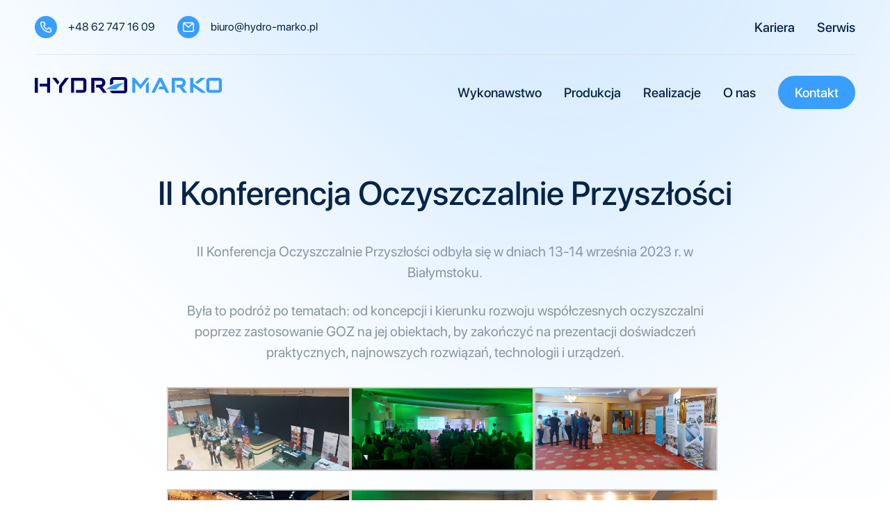

--- FILE ---
content_type: text/html; charset=UTF-8
request_url: https://www.hydro-marko.pl/ii-konferencja-oczyszczalnie-przyszlosci/
body_size: 9004
content:
<!DOCTYPE html>
<html lang="pl-PL">
<head>
	<!-- Google Tag Manager -->
<script>(function(w,d,s,l,i){w[l]=w[l]||[];w[l].push({'gtm.start':
new Date().getTime(),event:'gtm.js'});var f=d.getElementsByTagName(s)[0],
j=d.createElement(s),dl=l!='dataLayer'?'&l='+l:'';j.async=true;j.src=
'https://www.googletagmanager.com/gtm.js?id='+i+dl;f.parentNode.insertBefore(j,f);
})(window,document,'script','dataLayer','GTM-KC5X73QW');</script>
<!-- End Google Tag Manager -->
	<meta name="google-site-verification" content="FTFLCRCDsWcqnE5ysFs57A_AzULuUkMPHNJ0pYBgt9M" />
    <meta http-equiv="Content-type" content="text/html; charset=utf-8">
    <meta name="viewport" content="width=device-width, initial-scale=1.0">

      <title>II Konferencja Oczyszczalnie Przyszłości - Hydro-Marko</title>
    <link href="https://www.hydro-marko.pl/wp-content/themes/hydro-marko/assets/img/favicon.ico" type="image/x-icon" rel="icon">
    <meta name='robots' content='index, follow, max-image-preview:large, max-snippet:-1, max-video-preview:-1' />

	<!-- This site is optimized with the Yoast SEO plugin v26.7 - https://yoast.com/wordpress/plugins/seo/ -->
	<link rel="canonical" href="https://www.hydro-marko.pl/ii-konferencja-oczyszczalnie-przyszlosci/" />
	<meta property="og:locale" content="pl_PL" />
	<meta property="og:type" content="article" />
	<meta property="og:title" content="II Konferencja Oczyszczalnie Przyszłości - Hydro-Marko" />
	<meta property="og:description" content="II Konferencja Oczyszczalnie Przyszłości odbyła się w dniach 13-14 września 2023 r. w Białymstoku. Była to podróż po tematach: od koncepcji i kierunku rozwoju współczesnych oczyszczalni poprzez zastosowanie GOZ na jej obiektach, by zakończyć na prezentacji doświadczeń praktycznych, najnowszych rozwiązań, technologii i urządzeń." />
	<meta property="og:url" content="https://www.hydro-marko.pl/ii-konferencja-oczyszczalnie-przyszlosci/" />
	<meta property="og:site_name" content="Hydro-Marko" />
	<meta property="article:published_time" content="2023-09-18T07:33:36+00:00" />
	<meta property="article:modified_time" content="2023-09-18T07:35:34+00:00" />
	<meta property="og:image" content="https://www.hydro-marko.pl/wp-content/uploads/2023/09/20230913_101021-scaled.jpg" />
	<meta property="og:image:width" content="2560" />
	<meta property="og:image:height" content="1154" />
	<meta property="og:image:type" content="image/jpeg" />
	<meta name="author" content="Julia Szymankiewicz" />
	<meta name="twitter:card" content="summary_large_image" />
	<meta name="twitter:label1" content="Napisane przez" />
	<meta name="twitter:data1" content="Julia Szymankiewicz" />
	<meta name="twitter:label2" content="Szacowany czas czytania" />
	<meta name="twitter:data2" content="1 minuta" />
	<!-- / Yoast SEO plugin. -->


<link rel="alternate" title="oEmbed (JSON)" type="application/json+oembed" href="https://www.hydro-marko.pl/wp-json/oembed/1.0/embed?url=https%3A%2F%2Fwww.hydro-marko.pl%2Fii-konferencja-oczyszczalnie-przyszlosci%2F" />
<link rel="alternate" title="oEmbed (XML)" type="text/xml+oembed" href="https://www.hydro-marko.pl/wp-json/oembed/1.0/embed?url=https%3A%2F%2Fwww.hydro-marko.pl%2Fii-konferencja-oczyszczalnie-przyszlosci%2F&#038;format=xml" />
<style id='wp-img-auto-sizes-contain-inline-css' type='text/css'>
img:is([sizes=auto i],[sizes^="auto," i]){contain-intrinsic-size:3000px 1500px}
/*# sourceURL=wp-img-auto-sizes-contain-inline-css */
</style>
<style id='wp-emoji-styles-inline-css' type='text/css'>

	img.wp-smiley, img.emoji {
		display: inline !important;
		border: none !important;
		box-shadow: none !important;
		height: 1em !important;
		width: 1em !important;
		margin: 0 0.07em !important;
		vertical-align: -0.1em !important;
		background: none !important;
		padding: 0 !important;
	}
/*# sourceURL=wp-emoji-styles-inline-css */
</style>
<style id='wp-block-library-inline-css' type='text/css'>
:root{--wp-block-synced-color:#7a00df;--wp-block-synced-color--rgb:122,0,223;--wp-bound-block-color:var(--wp-block-synced-color);--wp-editor-canvas-background:#ddd;--wp-admin-theme-color:#007cba;--wp-admin-theme-color--rgb:0,124,186;--wp-admin-theme-color-darker-10:#006ba1;--wp-admin-theme-color-darker-10--rgb:0,107,160.5;--wp-admin-theme-color-darker-20:#005a87;--wp-admin-theme-color-darker-20--rgb:0,90,135;--wp-admin-border-width-focus:2px}@media (min-resolution:192dpi){:root{--wp-admin-border-width-focus:1.5px}}.wp-element-button{cursor:pointer}:root .has-very-light-gray-background-color{background-color:#eee}:root .has-very-dark-gray-background-color{background-color:#313131}:root .has-very-light-gray-color{color:#eee}:root .has-very-dark-gray-color{color:#313131}:root .has-vivid-green-cyan-to-vivid-cyan-blue-gradient-background{background:linear-gradient(135deg,#00d084,#0693e3)}:root .has-purple-crush-gradient-background{background:linear-gradient(135deg,#34e2e4,#4721fb 50%,#ab1dfe)}:root .has-hazy-dawn-gradient-background{background:linear-gradient(135deg,#faaca8,#dad0ec)}:root .has-subdued-olive-gradient-background{background:linear-gradient(135deg,#fafae1,#67a671)}:root .has-atomic-cream-gradient-background{background:linear-gradient(135deg,#fdd79a,#004a59)}:root .has-nightshade-gradient-background{background:linear-gradient(135deg,#330968,#31cdcf)}:root .has-midnight-gradient-background{background:linear-gradient(135deg,#020381,#2874fc)}:root{--wp--preset--font-size--normal:16px;--wp--preset--font-size--huge:42px}.has-regular-font-size{font-size:1em}.has-larger-font-size{font-size:2.625em}.has-normal-font-size{font-size:var(--wp--preset--font-size--normal)}.has-huge-font-size{font-size:var(--wp--preset--font-size--huge)}.has-text-align-center{text-align:center}.has-text-align-left{text-align:left}.has-text-align-right{text-align:right}.has-fit-text{white-space:nowrap!important}#end-resizable-editor-section{display:none}.aligncenter{clear:both}.items-justified-left{justify-content:flex-start}.items-justified-center{justify-content:center}.items-justified-right{justify-content:flex-end}.items-justified-space-between{justify-content:space-between}.screen-reader-text{border:0;clip-path:inset(50%);height:1px;margin:-1px;overflow:hidden;padding:0;position:absolute;width:1px;word-wrap:normal!important}.screen-reader-text:focus{background-color:#ddd;clip-path:none;color:#444;display:block;font-size:1em;height:auto;left:5px;line-height:normal;padding:15px 23px 14px;text-decoration:none;top:5px;width:auto;z-index:100000}html :where(.has-border-color){border-style:solid}html :where([style*=border-top-color]){border-top-style:solid}html :where([style*=border-right-color]){border-right-style:solid}html :where([style*=border-bottom-color]){border-bottom-style:solid}html :where([style*=border-left-color]){border-left-style:solid}html :where([style*=border-width]){border-style:solid}html :where([style*=border-top-width]){border-top-style:solid}html :where([style*=border-right-width]){border-right-style:solid}html :where([style*=border-bottom-width]){border-bottom-style:solid}html :where([style*=border-left-width]){border-left-style:solid}html :where(img[class*=wp-image-]){height:auto;max-width:100%}:where(figure){margin:0 0 1em}html :where(.is-position-sticky){--wp-admin--admin-bar--position-offset:var(--wp-admin--admin-bar--height,0px)}@media screen and (max-width:600px){html :where(.is-position-sticky){--wp-admin--admin-bar--position-offset:0px}}

/*# sourceURL=wp-block-library-inline-css */
</style><style id='global-styles-inline-css' type='text/css'>
:root{--wp--preset--aspect-ratio--square: 1;--wp--preset--aspect-ratio--4-3: 4/3;--wp--preset--aspect-ratio--3-4: 3/4;--wp--preset--aspect-ratio--3-2: 3/2;--wp--preset--aspect-ratio--2-3: 2/3;--wp--preset--aspect-ratio--16-9: 16/9;--wp--preset--aspect-ratio--9-16: 9/16;--wp--preset--color--black: #000000;--wp--preset--color--cyan-bluish-gray: #abb8c3;--wp--preset--color--white: #ffffff;--wp--preset--color--pale-pink: #f78da7;--wp--preset--color--vivid-red: #cf2e2e;--wp--preset--color--luminous-vivid-orange: #ff6900;--wp--preset--color--luminous-vivid-amber: #fcb900;--wp--preset--color--light-green-cyan: #7bdcb5;--wp--preset--color--vivid-green-cyan: #00d084;--wp--preset--color--pale-cyan-blue: #8ed1fc;--wp--preset--color--vivid-cyan-blue: #0693e3;--wp--preset--color--vivid-purple: #9b51e0;--wp--preset--gradient--vivid-cyan-blue-to-vivid-purple: linear-gradient(135deg,rgb(6,147,227) 0%,rgb(155,81,224) 100%);--wp--preset--gradient--light-green-cyan-to-vivid-green-cyan: linear-gradient(135deg,rgb(122,220,180) 0%,rgb(0,208,130) 100%);--wp--preset--gradient--luminous-vivid-amber-to-luminous-vivid-orange: linear-gradient(135deg,rgb(252,185,0) 0%,rgb(255,105,0) 100%);--wp--preset--gradient--luminous-vivid-orange-to-vivid-red: linear-gradient(135deg,rgb(255,105,0) 0%,rgb(207,46,46) 100%);--wp--preset--gradient--very-light-gray-to-cyan-bluish-gray: linear-gradient(135deg,rgb(238,238,238) 0%,rgb(169,184,195) 100%);--wp--preset--gradient--cool-to-warm-spectrum: linear-gradient(135deg,rgb(74,234,220) 0%,rgb(151,120,209) 20%,rgb(207,42,186) 40%,rgb(238,44,130) 60%,rgb(251,105,98) 80%,rgb(254,248,76) 100%);--wp--preset--gradient--blush-light-purple: linear-gradient(135deg,rgb(255,206,236) 0%,rgb(152,150,240) 100%);--wp--preset--gradient--blush-bordeaux: linear-gradient(135deg,rgb(254,205,165) 0%,rgb(254,45,45) 50%,rgb(107,0,62) 100%);--wp--preset--gradient--luminous-dusk: linear-gradient(135deg,rgb(255,203,112) 0%,rgb(199,81,192) 50%,rgb(65,88,208) 100%);--wp--preset--gradient--pale-ocean: linear-gradient(135deg,rgb(255,245,203) 0%,rgb(182,227,212) 50%,rgb(51,167,181) 100%);--wp--preset--gradient--electric-grass: linear-gradient(135deg,rgb(202,248,128) 0%,rgb(113,206,126) 100%);--wp--preset--gradient--midnight: linear-gradient(135deg,rgb(2,3,129) 0%,rgb(40,116,252) 100%);--wp--preset--font-size--small: 13px;--wp--preset--font-size--medium: 20px;--wp--preset--font-size--large: 36px;--wp--preset--font-size--x-large: 42px;--wp--preset--spacing--20: 0.44rem;--wp--preset--spacing--30: 0.67rem;--wp--preset--spacing--40: 1rem;--wp--preset--spacing--50: 1.5rem;--wp--preset--spacing--60: 2.25rem;--wp--preset--spacing--70: 3.38rem;--wp--preset--spacing--80: 5.06rem;--wp--preset--shadow--natural: 6px 6px 9px rgba(0, 0, 0, 0.2);--wp--preset--shadow--deep: 12px 12px 50px rgba(0, 0, 0, 0.4);--wp--preset--shadow--sharp: 6px 6px 0px rgba(0, 0, 0, 0.2);--wp--preset--shadow--outlined: 6px 6px 0px -3px rgb(255, 255, 255), 6px 6px rgb(0, 0, 0);--wp--preset--shadow--crisp: 6px 6px 0px rgb(0, 0, 0);}:where(.is-layout-flex){gap: 0.5em;}:where(.is-layout-grid){gap: 0.5em;}body .is-layout-flex{display: flex;}.is-layout-flex{flex-wrap: wrap;align-items: center;}.is-layout-flex > :is(*, div){margin: 0;}body .is-layout-grid{display: grid;}.is-layout-grid > :is(*, div){margin: 0;}:where(.wp-block-columns.is-layout-flex){gap: 2em;}:where(.wp-block-columns.is-layout-grid){gap: 2em;}:where(.wp-block-post-template.is-layout-flex){gap: 1.25em;}:where(.wp-block-post-template.is-layout-grid){gap: 1.25em;}.has-black-color{color: var(--wp--preset--color--black) !important;}.has-cyan-bluish-gray-color{color: var(--wp--preset--color--cyan-bluish-gray) !important;}.has-white-color{color: var(--wp--preset--color--white) !important;}.has-pale-pink-color{color: var(--wp--preset--color--pale-pink) !important;}.has-vivid-red-color{color: var(--wp--preset--color--vivid-red) !important;}.has-luminous-vivid-orange-color{color: var(--wp--preset--color--luminous-vivid-orange) !important;}.has-luminous-vivid-amber-color{color: var(--wp--preset--color--luminous-vivid-amber) !important;}.has-light-green-cyan-color{color: var(--wp--preset--color--light-green-cyan) !important;}.has-vivid-green-cyan-color{color: var(--wp--preset--color--vivid-green-cyan) !important;}.has-pale-cyan-blue-color{color: var(--wp--preset--color--pale-cyan-blue) !important;}.has-vivid-cyan-blue-color{color: var(--wp--preset--color--vivid-cyan-blue) !important;}.has-vivid-purple-color{color: var(--wp--preset--color--vivid-purple) !important;}.has-black-background-color{background-color: var(--wp--preset--color--black) !important;}.has-cyan-bluish-gray-background-color{background-color: var(--wp--preset--color--cyan-bluish-gray) !important;}.has-white-background-color{background-color: var(--wp--preset--color--white) !important;}.has-pale-pink-background-color{background-color: var(--wp--preset--color--pale-pink) !important;}.has-vivid-red-background-color{background-color: var(--wp--preset--color--vivid-red) !important;}.has-luminous-vivid-orange-background-color{background-color: var(--wp--preset--color--luminous-vivid-orange) !important;}.has-luminous-vivid-amber-background-color{background-color: var(--wp--preset--color--luminous-vivid-amber) !important;}.has-light-green-cyan-background-color{background-color: var(--wp--preset--color--light-green-cyan) !important;}.has-vivid-green-cyan-background-color{background-color: var(--wp--preset--color--vivid-green-cyan) !important;}.has-pale-cyan-blue-background-color{background-color: var(--wp--preset--color--pale-cyan-blue) !important;}.has-vivid-cyan-blue-background-color{background-color: var(--wp--preset--color--vivid-cyan-blue) !important;}.has-vivid-purple-background-color{background-color: var(--wp--preset--color--vivid-purple) !important;}.has-black-border-color{border-color: var(--wp--preset--color--black) !important;}.has-cyan-bluish-gray-border-color{border-color: var(--wp--preset--color--cyan-bluish-gray) !important;}.has-white-border-color{border-color: var(--wp--preset--color--white) !important;}.has-pale-pink-border-color{border-color: var(--wp--preset--color--pale-pink) !important;}.has-vivid-red-border-color{border-color: var(--wp--preset--color--vivid-red) !important;}.has-luminous-vivid-orange-border-color{border-color: var(--wp--preset--color--luminous-vivid-orange) !important;}.has-luminous-vivid-amber-border-color{border-color: var(--wp--preset--color--luminous-vivid-amber) !important;}.has-light-green-cyan-border-color{border-color: var(--wp--preset--color--light-green-cyan) !important;}.has-vivid-green-cyan-border-color{border-color: var(--wp--preset--color--vivid-green-cyan) !important;}.has-pale-cyan-blue-border-color{border-color: var(--wp--preset--color--pale-cyan-blue) !important;}.has-vivid-cyan-blue-border-color{border-color: var(--wp--preset--color--vivid-cyan-blue) !important;}.has-vivid-purple-border-color{border-color: var(--wp--preset--color--vivid-purple) !important;}.has-vivid-cyan-blue-to-vivid-purple-gradient-background{background: var(--wp--preset--gradient--vivid-cyan-blue-to-vivid-purple) !important;}.has-light-green-cyan-to-vivid-green-cyan-gradient-background{background: var(--wp--preset--gradient--light-green-cyan-to-vivid-green-cyan) !important;}.has-luminous-vivid-amber-to-luminous-vivid-orange-gradient-background{background: var(--wp--preset--gradient--luminous-vivid-amber-to-luminous-vivid-orange) !important;}.has-luminous-vivid-orange-to-vivid-red-gradient-background{background: var(--wp--preset--gradient--luminous-vivid-orange-to-vivid-red) !important;}.has-very-light-gray-to-cyan-bluish-gray-gradient-background{background: var(--wp--preset--gradient--very-light-gray-to-cyan-bluish-gray) !important;}.has-cool-to-warm-spectrum-gradient-background{background: var(--wp--preset--gradient--cool-to-warm-spectrum) !important;}.has-blush-light-purple-gradient-background{background: var(--wp--preset--gradient--blush-light-purple) !important;}.has-blush-bordeaux-gradient-background{background: var(--wp--preset--gradient--blush-bordeaux) !important;}.has-luminous-dusk-gradient-background{background: var(--wp--preset--gradient--luminous-dusk) !important;}.has-pale-ocean-gradient-background{background: var(--wp--preset--gradient--pale-ocean) !important;}.has-electric-grass-gradient-background{background: var(--wp--preset--gradient--electric-grass) !important;}.has-midnight-gradient-background{background: var(--wp--preset--gradient--midnight) !important;}.has-small-font-size{font-size: var(--wp--preset--font-size--small) !important;}.has-medium-font-size{font-size: var(--wp--preset--font-size--medium) !important;}.has-large-font-size{font-size: var(--wp--preset--font-size--large) !important;}.has-x-large-font-size{font-size: var(--wp--preset--font-size--x-large) !important;}
/*# sourceURL=global-styles-inline-css */
</style>

<style id='classic-theme-styles-inline-css' type='text/css'>
/*! This file is auto-generated */
.wp-block-button__link{color:#fff;background-color:#32373c;border-radius:9999px;box-shadow:none;text-decoration:none;padding:calc(.667em + 2px) calc(1.333em + 2px);font-size:1.125em}.wp-block-file__button{background:#32373c;color:#fff;text-decoration:none}
/*# sourceURL=/wp-includes/css/classic-themes.min.css */
</style>
<link rel='stylesheet' id='contact-form-7-css' href='https://www.hydro-marko.pl/wp-content/plugins/contact-form-7/includes/css/styles.css?ver=6.1.4' type='text/css' media='all' />
<link rel='stylesheet' id='wpa-css-css' href='https://www.hydro-marko.pl/wp-content/plugins/honeypot/includes/css/wpa.css?ver=2.3.04' type='text/css' media='all' />
<link rel='stylesheet' id='bootstrap-css' href='https://www.hydro-marko.pl/wp-content/themes/hydro-marko/assets/css/bootstrap.min.css?ver=6.9' type='text/css' media='all' />
<link rel='stylesheet' id='hamburgers-css' href='https://www.hydro-marko.pl/wp-content/themes/hydro-marko/assets/css/hamburgers.css?ver=6.9' type='text/css' media='all' />
<link rel='stylesheet' id='animate-css' href='https://www.hydro-marko.pl/wp-content/themes/hydro-marko/assets/css/animate.min.css?ver=6.9' type='text/css' media='all' />
<link rel='stylesheet' id='swiper-bundle-css' href='https://www.hydro-marko.pl/wp-content/themes/hydro-marko/assets/css/swiper-bundle.min.css?ver=6.9' type='text/css' media='all' />
<link rel='stylesheet' id='jquery-bxslider-css' href='https://www.hydro-marko.pl/wp-content/themes/hydro-marko/assets/css/jquery.bxslider.css?ver=6.9' type='text/css' media='all' />
<link rel='stylesheet' id='lightbox-css' href='https://www.hydro-marko.pl/wp-content/themes/hydro-marko/assets/css/lightbox.min.css?ver=6.9' type='text/css' media='all' />
<link rel='stylesheet' id='style-css' href='https://www.hydro-marko.pl/wp-content/themes/hydro-marko/assets/css/style.css?ver=6.9' type='text/css' media='all' />
<link rel='stylesheet' id='mobile-css' href='https://www.hydro-marko.pl/wp-content/themes/hydro-marko/assets/css/mobile.css?ver=6.9' type='text/css' media='all' />
<link rel="https://api.w.org/" href="https://www.hydro-marko.pl/wp-json/" /><link rel="alternate" title="JSON" type="application/json" href="https://www.hydro-marko.pl/wp-json/wp/v2/posts/1552" /><link rel="EditURI" type="application/rsd+xml" title="RSD" href="https://www.hydro-marko.pl/xmlrpc.php?rsd" />
<meta name="generator" content="WordPress 6.9" />
<link rel='shortlink' href='https://www.hydro-marko.pl/?p=1552' />
		<style type="text/css" id="wp-custom-css">
			.header {
	z-index: 1001
}		</style>
		
</head>
<body class=" subpage subpage-1">
	<!-- Google Tag Manager (noscript) -->
<noscript><iframe src="https://www.googletagmanager.com/ns.html?id=GTM-KC5X73QW"
height="0" width="0" style="display:none;visibility:hidden"></iframe></noscript>
<!-- End Google Tag Manager (noscript) -->


<header class="header">
    <div class="container">
        <div class="header-top">
            <div class="col-left">
                <a href="tel:48627471609" class="phone">
                    +48 62 747 16 09                </a>
                <a href="mailto:biuro@hydro-marko.pl" class="mail">
                    biuro@hydro-marko.pl                </a>
            </div>
            <div class="col-right">
                <nav class="main-menu main-menu-1">
                    <ul>
                                                        <li></li>
                                                            <li>        <a href="https://www.hydro-marko.pl/kariera/" >Kariera</a>
        </li>
                                                            <li>        <a href="https://www.hydro-marko.pl/serwis/" >Serwis</a>
        </li>
                                                </ul>
                </nav>
            </div>
        </div>
        <div class="header-bottom">
            <a href="https://www.hydro-marko.pl" class="logo">
                        <img src="https://www.hydro-marko.pl/wp-content/uploads/2023/05/logo.svg"              alt="">
                    </a>
            
    <nav class="main-menu main-menu-2">
        <ul>
                            <li>
                    <a class="  "
                        href="https://www.hydro-marko.pl/wykonawstwo">Wykonawstwo</a>
                </li>
                            <li>
                    <a class="  "
                        href="https://www.hydro-marko.pl/produkcja/">Produkcja</a>
                </li>
                            <li>
                    <a class="  "
                        href="https://www.hydro-marko.pl/realizacje">Realizacje</a>
                </li>
                            <li>
                    <a class="  "
                        href="https://www.hydro-marko.pl/o-nas/">O nas</a>
                </li>
                            <li>
                    <a class="  btn-contact"
                        href="https://www.hydro-marko.pl/kontakt/">Kontakt</a>
                </li>
                    </ul>
    </nav>
            </div>
    </div>
</header>
<div id="main-content">    <div class="content-box-1">
        <div class="container">

            <div class="title text-center">
                    <h2>II Konferencja Oczyszczalnie Przyszłości</h2>
                </div>            
            <div class="wysiwyg wysiwyg-article">
                <p style="text-align: center;">II Konferencja Oczyszczalnie Przyszłości odbyła się w dniach 13-14 września 2023 r. w Białymstoku.</p>
<p style="text-align: center;">Była to podróż po tematach: od koncepcji i kierunku rozwoju współczesnych oczyszczalni poprzez zastosowanie GOZ na jej obiektach, by zakończyć na prezentacji doświadczeń praktycznych, najnowszych rozwiązań, technologii i urządzeń.</p>

		<style type="text/css">
			#gallery-1 {
				margin: auto;
			}
			#gallery-1 .gallery-item {
				float: left;
				margin-top: 10px;
				text-align: center;
				width: 33%;
			}
			#gallery-1 img {
				border: 2px solid #cfcfcf;
			}
			#gallery-1 .gallery-caption {
				margin-left: 0;
			}
			/* see gallery_shortcode() in wp-includes/media.php */
		</style>
		<div id='gallery-1' class='gallery galleryid-1552 gallery-columns-3 gallery-size-large'><dl class='gallery-item'>
			<dt class='gallery-icon landscape'>
				<a href='https://www.hydro-marko.pl/ii-konferencja-oczyszczalnie-przyszlosci/20230913_131432/'><img fetchpriority="high" decoding="async" width="1024" height="462" src="https://www.hydro-marko.pl/wp-content/uploads/2023/09/20230913_131432-1024x462.jpg" class="attachment-large size-large" alt="" srcset="https://www.hydro-marko.pl/wp-content/uploads/2023/09/20230913_131432-1024x462.jpg 1024w, https://www.hydro-marko.pl/wp-content/uploads/2023/09/20230913_131432-500x225.jpg 500w, https://www.hydro-marko.pl/wp-content/uploads/2023/09/20230913_131432-768x346.jpg 768w, https://www.hydro-marko.pl/wp-content/uploads/2023/09/20230913_131432-1536x692.jpg 1536w, https://www.hydro-marko.pl/wp-content/uploads/2023/09/20230913_131432-2048x923.jpg 2048w" sizes="(max-width: 1024px) 100vw, 1024px" /></a>
			</dt></dl><dl class='gallery-item'>
			<dt class='gallery-icon landscape'>
				<a href='https://www.hydro-marko.pl/ii-konferencja-oczyszczalnie-przyszlosci/20230913_101021/'><img decoding="async" width="1024" height="462" src="https://www.hydro-marko.pl/wp-content/uploads/2023/09/20230913_101021-1024x462.jpg" class="attachment-large size-large" alt="" srcset="https://www.hydro-marko.pl/wp-content/uploads/2023/09/20230913_101021-1024x462.jpg 1024w, https://www.hydro-marko.pl/wp-content/uploads/2023/09/20230913_101021-500x225.jpg 500w, https://www.hydro-marko.pl/wp-content/uploads/2023/09/20230913_101021-768x346.jpg 768w, https://www.hydro-marko.pl/wp-content/uploads/2023/09/20230913_101021-1536x692.jpg 1536w, https://www.hydro-marko.pl/wp-content/uploads/2023/09/20230913_101021-2048x923.jpg 2048w" sizes="(max-width: 1024px) 100vw, 1024px" /></a>
			</dt></dl><dl class='gallery-item'>
			<dt class='gallery-icon landscape'>
				<a href='https://www.hydro-marko.pl/ii-konferencja-oczyszczalnie-przyszlosci/20230913_093103/'><img decoding="async" width="1024" height="462" src="https://www.hydro-marko.pl/wp-content/uploads/2023/09/20230913_093103-1024x462.jpg" class="attachment-large size-large" alt="" srcset="https://www.hydro-marko.pl/wp-content/uploads/2023/09/20230913_093103-1024x462.jpg 1024w, https://www.hydro-marko.pl/wp-content/uploads/2023/09/20230913_093103-500x225.jpg 500w, https://www.hydro-marko.pl/wp-content/uploads/2023/09/20230913_093103-768x346.jpg 768w, https://www.hydro-marko.pl/wp-content/uploads/2023/09/20230913_093103-1536x692.jpg 1536w, https://www.hydro-marko.pl/wp-content/uploads/2023/09/20230913_093103-2048x923.jpg 2048w" sizes="(max-width: 1024px) 100vw, 1024px" /></a>
			</dt></dl><br style="clear: both" /><dl class='gallery-item'>
			<dt class='gallery-icon landscape'>
				<a href='https://www.hydro-marko.pl/ii-konferencja-oczyszczalnie-przyszlosci/20230914_094236/'><img decoding="async" width="1024" height="462" src="https://www.hydro-marko.pl/wp-content/uploads/2023/09/20230914_094236-1024x462.jpg" class="attachment-large size-large" alt="" srcset="https://www.hydro-marko.pl/wp-content/uploads/2023/09/20230914_094236-1024x462.jpg 1024w, https://www.hydro-marko.pl/wp-content/uploads/2023/09/20230914_094236-500x225.jpg 500w, https://www.hydro-marko.pl/wp-content/uploads/2023/09/20230914_094236-768x346.jpg 768w, https://www.hydro-marko.pl/wp-content/uploads/2023/09/20230914_094236-1536x692.jpg 1536w, https://www.hydro-marko.pl/wp-content/uploads/2023/09/20230914_094236-2048x923.jpg 2048w" sizes="(max-width: 1024px) 100vw, 1024px" /></a>
			</dt></dl><dl class='gallery-item'>
			<dt class='gallery-icon landscape'>
				<a href='https://www.hydro-marko.pl/ii-konferencja-oczyszczalnie-przyszlosci/20230913_162202/'><img decoding="async" width="1024" height="462" src="https://www.hydro-marko.pl/wp-content/uploads/2023/09/20230913_162202-1024x462.jpg" class="attachment-large size-large" alt="" srcset="https://www.hydro-marko.pl/wp-content/uploads/2023/09/20230913_162202-1024x462.jpg 1024w, https://www.hydro-marko.pl/wp-content/uploads/2023/09/20230913_162202-500x225.jpg 500w, https://www.hydro-marko.pl/wp-content/uploads/2023/09/20230913_162202-768x346.jpg 768w, https://www.hydro-marko.pl/wp-content/uploads/2023/09/20230913_162202-1536x692.jpg 1536w, https://www.hydro-marko.pl/wp-content/uploads/2023/09/20230913_162202-2048x923.jpg 2048w" sizes="(max-width: 1024px) 100vw, 1024px" /></a>
			</dt></dl><dl class='gallery-item'>
			<dt class='gallery-icon landscape'>
				<a href='https://www.hydro-marko.pl/ii-konferencja-oczyszczalnie-przyszlosci/20230913_093810/'><img decoding="async" width="1024" height="462" src="https://www.hydro-marko.pl/wp-content/uploads/2023/09/20230913_093810-1024x462.jpg" class="attachment-large size-large" alt="" srcset="https://www.hydro-marko.pl/wp-content/uploads/2023/09/20230913_093810-1024x462.jpg 1024w, https://www.hydro-marko.pl/wp-content/uploads/2023/09/20230913_093810-500x225.jpg 500w, https://www.hydro-marko.pl/wp-content/uploads/2023/09/20230913_093810-768x346.jpg 768w, https://www.hydro-marko.pl/wp-content/uploads/2023/09/20230913_093810-1536x692.jpg 1536w, https://www.hydro-marko.pl/wp-content/uploads/2023/09/20230913_093810-2048x923.jpg 2048w" sizes="(max-width: 1024px) 100vw, 1024px" /></a>
			</dt></dl><br style="clear: both" />
		</div>

            </div>
        </div>
    </div>
</div>
<footer>
    <div class="container">
        <div class="footer-top">
            <div class="row row24">
                <div class="col-md-4 col-xs-12 col-1">
                    <div class="f-logo">
                        <a href="https://www.hydro-marko.pl">        <img src="https://www.hydro-marko.pl/wp-content/uploads/2024/01/logo.svg"              alt="">
        </a>
                    </div>
                    <div>
                        <h3>Hydro-Marko</h3>
                        <div class="text">
                            <p>
                                ul. Wojska Polskiego 139<br />
63-200 Jarocin                            </p>
                            <p>
                                <a href="tel:48627471609">
                                    +48 62 747 16 09                                </a><br>
                                <a href="mailto:biuro(at)hydro-marko(dot)pl">
                                    biuro(at)hydro-marko(dot)pl                                </a>
                            </p>
                        </div>
                    </div>
                </div>
                <div class="col-md-4 col-xs-12">
                    <h3>Wykonawstwo</h3>
                    <div class="row row24">

                                                            <div class="col-lg-6 col-md-12 col-xs-12">
                                        <ul>
                                                                                            <li>        <a href="https://www.hydro-marko.pl/wykonawstwo/stacje-uzdatniania-wody/" >Stacje uzdatniania wody</a>
        </li>                                                <li>        <a href="https://www.hydro-marko.pl/wykonawstwo/pompownie-wody/" >Pompownie wody</a>
        </li>                                                <li>        <a href="https://www.hydro-marko.pl/wykonawstwo/oczyszczalnie-sciekow/" >Oczyszczalnie ścieków</a>
        </li>                                                <li>        <a href="https://www.hydro-marko.pl/wykonawstwo/przepompownie-i-tlocznie/" >Przepompownie i tłocznie</a>
        </li>                                                <li>        <a href="https://www.hydro-marko.pl/wykonawstwo/obiekty-hydrotechniczne/" >Obiekty hydrotechniczne</a>
        </li>                                                <li>        <a href="https://www.hydro-marko.pl/wykonawstwo/urzadzenia-i-instalacje-przemyslowe/" >Urządzenia i instalacje przemysłowe</a>
        </li>                                        </ul>
                                    </div>
                                                                    <div class="col-lg-6 col-md-12 col-xs-12">
                                        <ul>
                                                                                            <li>        <a href="https://www.hydro-marko.pl/wykonawstwo/pracownia-projektowa/" >Pracownia projektowa</a>
        </li>                                                <li>        <a href="https://www.hydro-marko.pl/wykonawstwo/systemy-nadzorujace-procesy/" >Systemy nadzorujące procesy</a>
        </li>                                                <li>        <a href="https://www.hydro-marko.pl/wykonawstwo/automatyka-i-elektryka/" >Automatyka i elektryka</a>
        </li>                                                <li>        <a href="https://www.hydro-marko.pl/wykonawstwo/konstrukcje-zelbetowe/" >Konstrukcje żelbetowe</a>
        </li>                                                <li>        <a href="https://www.hydro-marko.pl/wykonawstwo/konstrukcje-stalowe-i-obiekty-kubaturowe/" >Konstrukcje stalowe i obiekty kubaturowe</a>
        </li>                                        </ul>
                                    </div>
                                                    </div>
                </div>
                <div class="col-md-1 col-xs-12 rwd-hide"></div>
                <div class="col-md-2 col-xs-12">
                    <h3>Podstrony</h3>
                    
    <ul>
                    <li>
                <a href="https://www.hydro-marko.pl/o-nas/">O nas</a>
            </li>
                    <li>
                <a href="https://www.hydro-marko.pl/produkcja/">Produkcja</a>
            </li>
                    <li>
                <a href="https://www.hydro-marko.pl/realizacje">Realizacje</a>
            </li>
                    <li>
                <a href="https://www.hydro-marko.pl/serwis/">Serwis</a>
            </li>
                    <li>
                <a href="https://www.hydro-marko.pl/kariera/">Kariera</a>
            </li>
                    <li>
                <a href="https://www.hydro-marko.pl/kontakt/">Kontakt</a>
            </li>
            </ul>

                    </div>

            </div>
        </div>
        <div class="footer-bottom">
            <div class="copyright">© HYDRO-MARKO 2026. Wszystkie prawa zastrzeżone.</div>
            <div class="created">
                Projekt i wykonanie: <a href="https://www.berber.com.pl/" target="_blank">BERBER Agencja Interaktywna</a></div>
        </div>
    </div>
</footer>

<div class="header-rsp">
    <div class="data-box-rsp">
        <a href="tel:48627471609"
           class="phone">+48 62 747 16 09</a>
        <a href="mailto:biuro@hydro-marko.pl"
           class="mail">biuro@hydro-marko.pl</a>
    </div>
    <div class="logo-rsp"><a href="https://www.hydro-marko.pl"></a></div>
    <button class="hamburger hamburger--collapse" type="button">
			<span class="hamburger-box">
				<span class="hamburger-inner"></span>
			</span>
    </button>
</div>

<div class="menu-rsp">
    <div class="opacity-rsp"></div>
    <nav>
        <div class="m-box"></div>
    </nav>
</div>

<script type="speculationrules">
{"prefetch":[{"source":"document","where":{"and":[{"href_matches":"/*"},{"not":{"href_matches":["/wp-*.php","/wp-admin/*","/wp-content/uploads/*","/wp-content/*","/wp-content/plugins/*","/wp-content/themes/hydro-marko/*","/*\\?(.+)"]}},{"not":{"selector_matches":"a[rel~=\"nofollow\"]"}},{"not":{"selector_matches":".no-prefetch, .no-prefetch a"}}]},"eagerness":"conservative"}]}
</script>
<script type="text/javascript" src="https://www.hydro-marko.pl/wp-includes/js/dist/hooks.min.js?ver=dd5603f07f9220ed27f1" id="wp-hooks-js"></script>
<script type="text/javascript" src="https://www.hydro-marko.pl/wp-includes/js/dist/i18n.min.js?ver=c26c3dc7bed366793375" id="wp-i18n-js"></script>
<script type="text/javascript" id="wp-i18n-js-after">
/* <![CDATA[ */
wp.i18n.setLocaleData( { 'text direction\u0004ltr': [ 'ltr' ] } );
//# sourceURL=wp-i18n-js-after
/* ]]> */
</script>
<script type="text/javascript" src="https://www.hydro-marko.pl/wp-content/plugins/contact-form-7/includes/swv/js/index.js?ver=6.1.4" id="swv-js"></script>
<script type="text/javascript" id="contact-form-7-js-translations">
/* <![CDATA[ */
( function( domain, translations ) {
	var localeData = translations.locale_data[ domain ] || translations.locale_data.messages;
	localeData[""].domain = domain;
	wp.i18n.setLocaleData( localeData, domain );
} )( "contact-form-7", {"translation-revision-date":"2025-12-11 12:03:49+0000","generator":"GlotPress\/4.0.3","domain":"messages","locale_data":{"messages":{"":{"domain":"messages","plural-forms":"nplurals=3; plural=(n == 1) ? 0 : ((n % 10 >= 2 && n % 10 <= 4 && (n % 100 < 12 || n % 100 > 14)) ? 1 : 2);","lang":"pl"},"This contact form is placed in the wrong place.":["Ten formularz kontaktowy zosta\u0142 umieszczony w niew\u0142a\u015bciwym miejscu."],"Error:":["B\u0142\u0105d:"]}},"comment":{"reference":"includes\/js\/index.js"}} );
//# sourceURL=contact-form-7-js-translations
/* ]]> */
</script>
<script type="text/javascript" id="contact-form-7-js-before">
/* <![CDATA[ */
var wpcf7 = {
    "api": {
        "root": "https:\/\/www.hydro-marko.pl\/wp-json\/",
        "namespace": "contact-form-7\/v1"
    }
};
//# sourceURL=contact-form-7-js-before
/* ]]> */
</script>
<script type="text/javascript" src="https://www.hydro-marko.pl/wp-content/plugins/contact-form-7/includes/js/index.js?ver=6.1.4" id="contact-form-7-js"></script>
<script type="text/javascript" src="https://www.hydro-marko.pl/wp-content/themes/hydro-marko/assets/js/jquery-3.6.1.min.js" id="jquery-js"></script>
<script type="text/javascript" src="https://www.hydro-marko.pl/wp-content/plugins/honeypot/includes/js/wpa.js?ver=2.3.04" id="wpascript-js"></script>
<script type="text/javascript" id="wpascript-js-after">
/* <![CDATA[ */
wpa_field_info = {"wpa_field_name":"hdwznm9759","wpa_field_value":557913,"wpa_add_test":"no"}
//# sourceURL=wpascript-js-after
/* ]]> */
</script>
<script type="text/javascript" src="https://www.hydro-marko.pl/wp-content/themes/hydro-marko/assets/js/jquery.bxslider.min.js" id="jquery-bxslider-js"></script>
<script type="text/javascript" src="https://www.hydro-marko.pl/wp-content/themes/hydro-marko/assets/js/swiper-bundle.min.js" id="swiper-bundle-js"></script>
<script type="text/javascript" src="https://www.hydro-marko.pl/wp-content/themes/hydro-marko/assets/js/berber-lightbox.js" id="berber-lightbox-js"></script>
<script type="text/javascript" id="script-js-extra">
/* <![CDATA[ */
var hydro = {"ajax_url":"https://www.hydro-marko.pl/wp-admin/admin-ajax.php"};
//# sourceURL=script-js-extra
/* ]]> */
</script>
<script type="text/javascript" src="https://www.hydro-marko.pl/wp-content/themes/hydro-marko/assets/js/script.js" id="script-js"></script>
<script id="wp-emoji-settings" type="application/json">
{"baseUrl":"https://s.w.org/images/core/emoji/17.0.2/72x72/","ext":".png","svgUrl":"https://s.w.org/images/core/emoji/17.0.2/svg/","svgExt":".svg","source":{"concatemoji":"https://www.hydro-marko.pl/wp-includes/js/wp-emoji-release.min.js?ver=6.9"}}
</script>
<script type="module">
/* <![CDATA[ */
/*! This file is auto-generated */
const a=JSON.parse(document.getElementById("wp-emoji-settings").textContent),o=(window._wpemojiSettings=a,"wpEmojiSettingsSupports"),s=["flag","emoji"];function i(e){try{var t={supportTests:e,timestamp:(new Date).valueOf()};sessionStorage.setItem(o,JSON.stringify(t))}catch(e){}}function c(e,t,n){e.clearRect(0,0,e.canvas.width,e.canvas.height),e.fillText(t,0,0);t=new Uint32Array(e.getImageData(0,0,e.canvas.width,e.canvas.height).data);e.clearRect(0,0,e.canvas.width,e.canvas.height),e.fillText(n,0,0);const a=new Uint32Array(e.getImageData(0,0,e.canvas.width,e.canvas.height).data);return t.every((e,t)=>e===a[t])}function p(e,t){e.clearRect(0,0,e.canvas.width,e.canvas.height),e.fillText(t,0,0);var n=e.getImageData(16,16,1,1);for(let e=0;e<n.data.length;e++)if(0!==n.data[e])return!1;return!0}function u(e,t,n,a){switch(t){case"flag":return n(e,"\ud83c\udff3\ufe0f\u200d\u26a7\ufe0f","\ud83c\udff3\ufe0f\u200b\u26a7\ufe0f")?!1:!n(e,"\ud83c\udde8\ud83c\uddf6","\ud83c\udde8\u200b\ud83c\uddf6")&&!n(e,"\ud83c\udff4\udb40\udc67\udb40\udc62\udb40\udc65\udb40\udc6e\udb40\udc67\udb40\udc7f","\ud83c\udff4\u200b\udb40\udc67\u200b\udb40\udc62\u200b\udb40\udc65\u200b\udb40\udc6e\u200b\udb40\udc67\u200b\udb40\udc7f");case"emoji":return!a(e,"\ud83e\u1fac8")}return!1}function f(e,t,n,a){let r;const o=(r="undefined"!=typeof WorkerGlobalScope&&self instanceof WorkerGlobalScope?new OffscreenCanvas(300,150):document.createElement("canvas")).getContext("2d",{willReadFrequently:!0}),s=(o.textBaseline="top",o.font="600 32px Arial",{});return e.forEach(e=>{s[e]=t(o,e,n,a)}),s}function r(e){var t=document.createElement("script");t.src=e,t.defer=!0,document.head.appendChild(t)}a.supports={everything:!0,everythingExceptFlag:!0},new Promise(t=>{let n=function(){try{var e=JSON.parse(sessionStorage.getItem(o));if("object"==typeof e&&"number"==typeof e.timestamp&&(new Date).valueOf()<e.timestamp+604800&&"object"==typeof e.supportTests)return e.supportTests}catch(e){}return null}();if(!n){if("undefined"!=typeof Worker&&"undefined"!=typeof OffscreenCanvas&&"undefined"!=typeof URL&&URL.createObjectURL&&"undefined"!=typeof Blob)try{var e="postMessage("+f.toString()+"("+[JSON.stringify(s),u.toString(),c.toString(),p.toString()].join(",")+"));",a=new Blob([e],{type:"text/javascript"});const r=new Worker(URL.createObjectURL(a),{name:"wpTestEmojiSupports"});return void(r.onmessage=e=>{i(n=e.data),r.terminate(),t(n)})}catch(e){}i(n=f(s,u,c,p))}t(n)}).then(e=>{for(const n in e)a.supports[n]=e[n],a.supports.everything=a.supports.everything&&a.supports[n],"flag"!==n&&(a.supports.everythingExceptFlag=a.supports.everythingExceptFlag&&a.supports[n]);var t;a.supports.everythingExceptFlag=a.supports.everythingExceptFlag&&!a.supports.flag,a.supports.everything||((t=a.source||{}).concatemoji?r(t.concatemoji):t.wpemoji&&t.twemoji&&(r(t.twemoji),r(t.wpemoji)))});
//# sourceURL=https://www.hydro-marko.pl/wp-includes/js/wp-emoji-loader.min.js
/* ]]> */
</script>

</body>
</html>


--- FILE ---
content_type: text/css
request_url: https://www.hydro-marko.pl/wp-content/themes/hydro-marko/assets/css/lightbox.min.css?ver=6.9
body_size: 1096
content:
.myGallery .showLightbox{z-index:99;position:relative}.myGallery .showLightbox{width:100%;height:100%;visibility:visible;opacity:0;cursor:pointer}img{-webkit-user-drag:none;-khtml-user-drag:none;-moz-user-drag:none;-o-user-drag:none;user-drag:none}.lightbox,.nextImage,.prevImage,.thumbnail{cursor:pointer;z-index:102;position:relative}#lightbox--Overlay{-webkit-touch-callout:none;-webkit-user-select:none;-moz-user-select:none;-ms-user-select:none;user-select:none;-webkit-tap-highlight-color:#000;position:fixed;top:-100%;left:0;height:100%;width:100%;z-index:10400;background:hsla(0,0%,100%,.95);overflow:hidden;transition:all .3s}#lightbox--Overlay a.prevImage{cursor:pointer;position:absolute;top:0;left:0;width:56px;height:56px;z-index:1;bottom:0;margin:auto 0;transition:.2s linear}#lightbox--Overlay a.prevImage span{width:56px;height:56px;display:-ms-flexbox!important;display:flex!important;background:url(../assets/svg/lightbox/arrow-left.svg) no-repeat}#lightbox--Overlay a.prevImage span:hover{opacity:.7}#lightbox--Overlay a.nextImage{cursor:pointer;position:absolute;top:0;right:0;bottom:0;width:56px;height:56px;margin:auto 0;z-index:1;transition:.2s linear}#lightbox--Overlay a.nextImage span{width:56px;height:56px;display:-ms-flexbox!important;display:flex!important;background:url(../assets/svg/lightbox/arrow-right.svg) no-repeat}#lightbox--Overlay a.nextImage span:hover{opacity:.7}#lightbox--Overlay.showOverlay{top:0}.lightbox--Controls{height:5%;position:relative;max-width:1440px;width:100%;margin:0 auto;-webkit-backface-visibility:hidden;backface-visibility:hidden}.lightbox--Controls .icon-close{cursor:pointer;position:absolute;top:0;right:0;color:#0055a1;display:block;font-size:27px;z-index:10;margin-top:34px;margin-right:25px}.lightbox--Controls .icon-close:hover{transform:rotate(90deg);transition:.2s linear}.lightbox--Controls .counters{color:#fff;background-color:#0055a1;position:absolute;left:25px;top:25px;width:auto;padding:10px;border-radius:3px;z-index:103}.lightbox--Controls .counters .current,.lightbox--Controls .counters .overall{color:#fff}#lightbox--ImageContainer{position:relative;max-width:1250px;width:100%;height:100%;overflow:hidden;margin:0 auto}#lightbox--ImageContainer .lightbox--ImageContainerWrap{margin-top:20px;width:100%;position:relative;height:80%}@media screen and (max-width:768px){#lightbox--ImageContainer .lightbox--ImageContainerWrap{height:95%}}#lightbox--ImageContainer .lightbox--ImageContainerWrap .lightbox--ImageContainerInner{max-width:1100px;height:90%;position:relative;top:0;left:0;bottom:0;margin:0 auto;right:0;overflow:hidden;cursor:pointer}@media screen and (max-width:768px){#lightbox--ImageContainer .lightbox--ImageContainerWrap .lightbox--ImageContainerInner{height:100%}}#lightbox--ImageContainer .lightbox--ImageContainerWrap .lightbox--ImageContainerInner img{position:absolute;top:50%;left:50%;max-width:100%;max-height:100%;box-sizing:border-box;border:10px solid #fff}#lightbox--pagination{position:absolute;width:100%;height:15%;bottom:0;left:0;right:0}@media screen and (max-width:768px){#lightbox--pagination{height:0%;display:none}}#lightbox--pagination div.lightbox--paginationList{width:100%;position:relative;left:50%;bottom:25px;margin-left:-65px;white-space:nowrap}#lightbox--pagination div.lightbox--paginationList div.lightbox--singlePaginationElem{display:inline-block;height:90px;width:110px;background-size:cover!important;margin:0 8px;opacity:.6;transition:opacity .4s;cursor:pointer}#lightbox--pagination div.lightbox--paginationList div.lightbox--singlePaginationElem.active{opacity:1!important;height:110px;width:130px;border:1px solid #0055a1}#lightbox--pagination div.lightbox--paginationList div.lightbox--singlePaginationElem:hover{opacity:1}.lightbox__galery-name{top:36px;font-size:16px;line-height:23px;font-weight:700;color:#0055a1;letter-spacing:1.14px;text-transform:uppercase}.lightbox__galery-name,.lightbox__span{position:absolute;left:50%;transform:translate(-50%);-webkit-transform:translate(-50%)}.lightbox__span{max-width:500px;text-align:center;display:-ms-flexbox;display:flex}

--- FILE ---
content_type: text/css
request_url: https://www.hydro-marko.pl/wp-content/themes/hydro-marko/assets/css/style.css?ver=6.9
body_size: 8800
content:
/* *** CSS RESET *** */

:focus {outline: 0}
a {outline: none; text-decoration: none;}
a, img {border: 0;}
button {cursor: pointer;}

/* *** GLOBAL *** */

@media (min-width: 1228px) {
    body .container {
        max-width: 1520px;
    }
}

.wrapper {
    width: 1006px;
    max-width: 100%;
    margin: 0 auto;
}

.bx-wrapper {
    z-index: 1;
}

iframe {
    border: none;
}

body h1, body h2, body h3, body h4, body h5, body h6, .h1, .h2, .h3, .h4, .h5, .h6 {
    margin: 0;
    margin-top: 0;
}

body p {
    margin-bottom: 25px;
    margin-top: 0;
}

body h2 {
    font-size: 20px;
    margin-bottom: 25px;
    margin-top: 0;
}

body ul {
    margin-bottom: 25px;
    padding-left: 16px;
    margin-top: 0;
}

body ol {
    padding-left: 20px;
    margin-bottom: 25px;
    margin-top: 0;
}

body .bx-wrapper {
    padding: 0;
    border: none;
}

body {
    overflow-x: hidden;
}

figure {
    margin: 0;
}

body a:hover {
    text-decoration: none;
}

input, textarea, button {
    font-family: 'SF-Pro-Display';
}

@font-face {
    font-family: 'SF-Pro-Display';
    src: url('fonts/SF-Pro-Display-Regular.eot');
    src: url('fonts/SF-Pro-Display-Regular.eot') format('embedded-opentype'),
    url('fonts/SF-Pro-Display-Regular.woff') format('woff'),
    url('fonts/SF-Pro-Display-Regular.ttf') format('truetype'),
    url('fonts/SF-Pro-Display-Regular.svg#SF-Pro-Display-Regular') format('svg');
    font-weight: normal;
}

@font-face {
    font-family: 'SF-Pro-Display';
    src: url('fonts/SF-Pro-Display-Medium.eot');
    src: url('fonts/SF-Pro-Display-Medium.eot') format('embedded-opentype'),
    url('fonts/SF-Pro-Display-Medium.woff') format('woff'),
    url('fonts/SF-Pro-Display-Medium.ttf') format('truetype'),
    url('fonts/SF-Pro-Display-Medium.svg#SF-Pro-Display-Medium') format('svg');
    font-weight: 500;
}

@font-face {
    font-family: 'SF-Pro-Display';
    src: url('fonts/SF-Pro-Display-Semibold.eot');
    src: url('fonts/SF-Pro-Display-Semibold.eot') format('embedded-opentype'),
    url('fonts/SF-Pro-Display-Semibold.woff') format('woff'),
    url('fonts/SF-Pro-Display-Semibold.ttf') format('truetype'),
    url('fonts/SF-Pro-Display-Semibold.svg#SF-Pro-Display-Semibold') format('svg');
    font-weight: 600;
}

@font-face {
    font-family: 'SF-Pro-Display';
    src: url('fonts/SF-Pro-Display-Bold.eot');
    src: url('fonts/SF-Pro-Display-Bold.eot') format('embedded-opentype'),
    url('fonts/SF-Pro-Display-Bold.woff') format('woff'),
    url('fonts/SF-Pro-Display-Bold.ttf') format('truetype'),
    url('fonts/SF-Pro-Display-Bold.svg#SF-Pro-Display-Bold') format('svg');
    font-weight: 700;
}

body {
    font-family: 'SF-Pro-Display';
    font-size: 16px;
    color: #072448;
    line-height: 26px;
    min-width: 302px;
}

img {
    max-width: 100%;
    max-height: 100%;
}

a, a:hover, a:focus, a:active {
    outline: none !important;
    text-decoration: none;
}

.hamburger, .hamburger:focus, .hamburger:active {
    outline: none !important;
    border: none !important;
    -webkit-box-shadow: none;
    -moz-box-shadow: none;
    box-shadow: none;
}

body .hamburger-inner, body .hamburger-inner::before, body .hamburger-inner::after {
    height: 2px;
}

body .bx-wrapper .bx-controls-auto, body .bx-wrapper .bx-pager {
    position: relative;
    bottom: auto;
    width: auto;
}

.clearer {
    clear: both;
    height: 0;
}

.chosen-container-single .chosen-single div b {
    background: none;
}

.logo, img, a, button {
    -webkit-transition: 0.15s linear;
    -moz-transition: 0.15s linear;
    -ms-transition: 0.15s linear;
    -o-transition: 0.15s linear;
    transition: 0.15s linear;
}

.bx-caption {
    display: none;
}

.bx-wrapper {
    box-shadow: none;
    border: 0;
    margin: 0;
    background:transparent;
}

.content-box {
    float: left;
    width: 100%;
}

/* *** .header *** */

.header {
    z-index: 1001;
    top: 0;
    left: 0;
    width: 100%;
    position: absolute;
}

.scrolling_up {
    -webkit-transition: 0.25s linear;
    -moz-transition: 0.25s linear;
    -ms-transition: 0.25s linear;
    -o-transition: 0.25s linear;
    transition: 0.25s linear;
}

.header-top {
    display: flex;
    border-bottom: 1px solid rgba(216, 216, 216, 0.5);
    align-items: center;
    justify-content: space-between;
    padding: 40px 0;
}

.header-top .col-left {
    display: flex;
    align-items: center;
    color: #fff;
}

.phone, .mail {
    font-size: 16px;
    font-weight: 400;
    color: #072448;
    padding: 4px 0;
    position: relative;
    margin-right: 32px;
}

.phone:hover, .mail:hover {
    color: #399EFD;
}

.phone {
    background: url('../img/icons/01.svg') left center no-repeat;
    padding-left: 48px;
}

.mail {
    padding-left: 48px;
    background: url('../img/icons/02.svg') left center no-repeat;
}

.header-top {
    -webkit-transition: 0.15s linear;
    -moz-transition: 0.15s linear;
    -ms-transition: 0.15s linear;
    -o-transition: 0.15s linear;
    transition: 0.15s linear;
}

body .scrolling_down {
    top: -215px;

}

body.body-active .scrolling_up {
    top: -129px;

    background: #fff;
    position: fixed;
    box-shadow: 0 0 15px rgba(0,0,0,0.1);
}

body.body-active .scrolling_up a {
    color: #072448;
}


body.body-active .scrolling_up a:hover {
    color: #399EFD;
}

body.body-active .scrolling_up .logo img {
    width: 230px;
}

body.body-active .scrolling_up .h-boxes {
    opacity: 0;
}

/*
body.body-active .scrolling_up .header-top {
   margin-bottom: 20px;
}
*/

.header-bottom {
    display: flex;
    padding: 45px 0;
    justify-content: space-between;
}

.main-menu ul {
    padding: 0;
    display: flex;
    list-style: none;
    align-items: center;
    margin: 0;
}

.main-menu > ul > li {
    margin-left: 32px;
    position: relative;
}

.main-menu > ul > li > a {
    color: #fff;
    line-height: 49px;
    display: block;
    border-radius: 24px;
    height: 48px;
    font-size: 19px;
    font-weight: 500;
    text-align: center;
    position: relative;
}

.main-menu > ul > li:hover > a, .main-menu > ul > li.current > a:hover {
    color: #fff;
    opacity: 0.85;
}

.main-menu > ul > li > a.btn-contact {
    padding: 0 24px;
    background: #399EFD;
}

.main-menu ul ul {
    position: absolute;
    top: 100%;
    left: 0;
    text-align: center;
    border-radius: 10px;
    list-style: none;
    width: 260px;
    background: #ECECEC;
    overflow: hidden;
    display: none;
}

.main-menu li:hover ul {
    display: block;
}

.main-menu ul ul li {
    position: relative;
    float: left;
    width: 100%;
}

.main-menu ul ul li a {
    position: relative;
    color: #000;
    text-align: left;
    display: block;
    padding: 6px 15px 5px 15px;
    font-weight: 500;
    float: left;
    width: 100%;
    font-size: 14px;
}

.main-menu ul ul li:hover > a {
    background: #CB1719;
    color: #fff;
}

.main-menu ul ul ul {
    left: 100%;
    top: 0;
}

.main-menu .hoverIn {
    display: block;
}

.main-menu .hoverOut {
    display: none;
}

.container {
    padding-left: 50px;
    padding-right: 50px;
}

/* *** BANNER *** */

.banner-box {

    background-position: center top;
    background-repeat: no-repeat;
    position: relative;
}
/*
.banner-box:after {
   width: 200px;
   height: 200px;
   border: 10px solid #399EFD;
   content:"";
   z-index: 3;
   display: block;
   position: absolute;
   top: -100px;
   right: -100px;
   border-radius: 50%;
}
*/
.banner-box .container {
    position: relative;
}

.banner-box .description {
    z-index: 5;
    position: relative;
}

.banner-box .image-box {
    position: relative;
    width: 1224px;
    position: absolute;
    top: 0;
    z-index: 2;
    margin-right: -951px;
    right: 50%;
    height: 100%;
    background-size: cover;
    background-position: center center;
    background-repeat: no-repeat;
    overflow: hidden;
    overflow: hidden;


}

.banner-box .image-box img {
    max-width: none;
    max-height: none;
    height: 120%;
}

.banner-box .button-box {
    margin-top: 35px;
}

.button-box-news {
    text-align: center;
    margin-top: 35px;
}

.banner-box .description {
    position: relative;
}

.image-box:after {
    /* position: absolute;
     top: 0;
     left: 0;
     width: 100%;
     content: "";
     display: block;
     height: 100%;
     background: url('../img/05.png') left bottom no-repeat;
     background-size: cover;*/
}

.banner-box .description {
    min-height: 923px;
    width: 694px;

    padding-top: 360px;

}

.x-banner-box .description {
    min-height: 814px;
}

.banner-box h1 {
    font-size: 60px;
    font-weight: 500;
    line-height: 68px;
    padding-bottom: 10px;
    color: #399EFD;
}

.banner-box h1 span {
    color: #072448;
}

.btn-scroll {
    width: 120px;
    height: 120px;
    display: block;
    background: url('../img/icons/37.svg');
}

.btn-scroll:hover {
    opacity: 0.85;
}

.btn-scroll span {
    width: 120px;

    height: 120px;
    display: block;
    background: transparent url('../img/icons/03.svg') center no-repeat;

}

.box-1-content {
    position: relative;
    width: 100%;
    height: 640px;
}

.box-1-content:after {
    width: 480px;
    position: absolute;
    top: 50%;
    margin-top: -240px;
    left: -20px;
    height: 480px;
    transform: rotate(45deg);
    border: 1px solid #399EFD;
    border-radius: 64px;
    opacity: 0.2;
    content: "";
    display: block;
}

.box-1 {
    position: relative;
    z-index: 1;
    float: left;
    margin-top: 80px;
    border-radius: 64px;
    margin-left: 73px;
    overflow: hidden;
    height: 480px;
    width: 480px;
    display: flex;
    align-items: center;
    justify-content: center;
    transform: rotate(-45deg);
}

.box-1:after {
    position: absolute;
    top: 50%;
    margin-top: -240px;
    left: -2px;
    display: block;
    content: "";
    width: 226px;
    height: 226px;
    border-radius: 40px;
    transform: rotate(-90deg);
    background: #399EFD;
}

.box-1 img {
    max-width: none;
    max-height: none;
    transform: rotate(45deg);
}

.padding-1 {
    padding: 100px 0;
}

.title h2, .title h1 {
    margin: 0;
    color: #072448;
    font-size: 48px;
    font-weight: 500;
}

.title-blue h1 {
    color: #399EFD !important;
}

.title {
    margin-bottom: 40px;
}

.content-box-1 .description {
    width: 455px;
    margin: 0 auto;
    max-width: 100%;
}

.content-box-1 {
    padding-bottom: 0 !important;
}
/*
.banner-box:before {
   position: absolute;
   top: 0;
   height: 100%;
   left: 0;
   width: 100%;
   z-index: 4;
   background: url('../img/01.png') center top no-repeat;
   background-size: auto 120%;
   content: "";
   display: block;
}
*/
.content-box-1 .container {
    position: relative;
}

.content-box-1 .text {
    margin-bottom: 48px;
}

.box-2 .name {
    color: #8A95A0;
    font-weight: 500;
    display: flex;
    align-items: center;
}

.box-2 .name span {
    margin-right: 16px;
    line-height: 72px;
    color: #399EFD;
    font-size: 64px;
}

.box-2 {
    border-bottom: 1px solid #D9D9D9;
    margin-bottom: 24px;
    padding-bottom: 24px;
}

.boxes-2 .box-2:last-child {
    margin-bottom: 0;
    padding-bottom: 0;
    border-bottom: none;
}

.row24 {
    margin: 0 -12px;
}

.row24 > div {
    padding: 0 12px;
}

.boxes-3 .row24 > div {
    margin-bottom: 24px;
}

.boxes-3 {
    margin-bottom: -24px;
}

.box-3 {
    background: #F2F8FE;
    border-radius: 20px;
    padding: 32px;
}

.box-3 .name {
    margin-bottom: 10px;
    color:#072448;
    font-weight: 500;
}

.box-3 {
    height: 100%;
}

.box-3 .txt {
    color: #8A95A0;
}

.box-3 figure {
    margin: 0 0 19px 0;
}

.box-3-1 {
    position: relative;
    background: #072448;
    z-index: 1;
}

.box-3-1 .button-box {
    z-index: 20;
    position: relative;
}

.box-3-1:after {
    background: url('../img/icons/10.svg') right bottom no-repeat;
    position: absolute;
    top: 0;
    left: 0;
    z-index: 2;
    width: 100%;
    opacity: 0.1;
    content: "";
    display: block;
    height: 100%;
}

.box-3-1 .name {
    color: #fff;
}

.btn-1 {
    color: #fff;
    background: #399EFD;
    line-height: 49px;
    padding: 0 24px;
    border-radius: 24px;
    height: 48px;
    display: inline-block;
    font-size: 16px;
    font-weight: 500;
    text-align: center;
    position: relative;
}

.btn-1:hover {
    color: #fff;
    opacity: 0.85;
}

.box-3-1 {
    display: flex;
    flex-direction: column;
    justify-content: space-between;
}

.content-box-3 {
    position: relative;
    background-size: cover;
    background-position: center center;
}

.content-box-3:after {
    position: absolute;
    top: 0;
    left: 0;
    width: 100%;
    height: 100%;
    content: "";
    display: block;
    background: url('../img/03.png');
}

.content-box-3 .description {
    height: 90vh;
    position: relative;
    text-align: center;
    flex-direction: column;
    z-index: 2;
    display: flex;
    justify-content: center;
    align-items: center;
    color: #fff;
}

.content-box-3 .txt {
    margin-bottom: 24px;
}

.content-box-3 .title h2 {
    color: #fff;
}

.content-box-3 .title {
    margin-bottom: 35px;
}

.btn-play span {
    padding-left: 23px;
    background: url('../img/icons/11.svg') left center no-repeat;
}

.description-box {
    text-align: center;
    margin-top: -16px;
    color:#8A95A0;
    margin-bottom: 40px;
}

.box-4 figure img {
    width: 135% !important;
    max-width: none;
    height: auto;
    max-height: none;
}

.box-4:hover img {
    transform: scale(1.1);
}

.box-4 figure {
    height: 240px;
    width: 100%;
    display: flex;
    align-items: center;
    justify-content: center;
    text-align: center;
    overflow: hidden;
}

.box-4-high figure {
    height: 340px;
}

.box-4 {
    padding-bottom: 20px;
    background: #F2F8FE;
    height: calc(100% - 20px);
    border-radius: 0 0 20px 20px;
}

.box-4-high {
    background: none;
}

.box-4 .button-box {
    position: absolute;
    bottom: 10px;
    padding: 10px 30px;
    left: 0;
    width: 100%;
}

@media only screen and (max-width: 1199px) {
    .box-4 .button-box {
        padding: 10px 20px;
    }
    .box-4 {
        padding-bottom: 5px;
    }
}

.boxes-4 {
    margin-bottom: -24px;
}

.text p:last-child {
    margin-bottom: 0;
}

.box-4 .txt-1 {
    font-weight: 600;
    color: #072448;
    min-height: 78px;
    font-size: 20px;
    line-height: 26px;
    margin-bottom: 20px;
}

.box-4 .txt-2 {
    margin-bottom: 15px;
    color: #072448;
    background: url('../img/icons/12.svg') left 4px no-repeat;
    padding-left: 26px;
}

.box-4 .description {
    margin-top: -20px;
    background: #F2F8FE;
    border-radius: 0 0 20px 20px;
    padding: 45px 32px 22px 32px;
}

.btn-2 {
    color: #399EFD;
    background: url('../img/icons/13.svg') right center no-repeat;
    padding-right: 33px;
    display: inline-block;
    -webkit-transition: 0.15s linear;
    -moz-transition: 0.15s linear;
    -ms-transition: 0.15s linear;
    -o-transition: 0.15s linear;
    transition: 0.15s linear;
}

.box-4 {
    display: block;
}

.btn-2:hover, a:hover .btn-2 {
    padding-right: 43px;
}

.tags {
    position: absolute;
    top: 0;
    left: 0;
    z-index: 2;
    display: flex;
    margin: 32px;
}

.tag {
    height: 33px;
    line-height: 33px;
    background: #FF7A01;
    margin-right: 8px;
    padding: 0 16px;
    color: #fff;
    font-size: 14px;
    margin-bottom: 8px;
    border-radius: 24px;
    display: block;
}

.tag.white {
    background: #fff;
    color: #072448;
}

.content-box-5-1 {
    margin: 0 -80px;
    padding: 0 80px;
    border-radius: 20px;
    border-radius: 20px;
    background: #072448;
}

.content-box-5-1 .description {
    height: 644px;
    position: relative;
    z-index: 2;
    color: #fff;
    display: flex;
    justify-content: center;
}

.content-box-5-1 .title h2 {
    color: #399EFD;
}

.content-box-5-1 .title h2 span {
    color: #fff;
}

.content-box-5-1 .title {
    margin-bottom: 48px;
}

.content-box-5-1 .txt {
    margin-bottom: 48px;
    color: #fff;
}

.content-box-5-1 {
    position: relative;
    overflow: hidden;
}

.content-box-5-1:after {
    background: url('../img/04.png') center right no-repeat;
    background-size: cover;
    position: absolute;
    top: 0;
    right: 0;
    height: 100%;
    width: 100%;
    display: block;
    content: "";
}

.content-box-5-1:before {
    position: absolute;
    top: -70px;
    right: 450px;
    height: 480px;
    width: 480px;
    border: 1px solid rgba(57, 158, 253, 0.25);
    border-radius: 80px;
    transform: rotate(45deg);
    display: block;
    content: "";
}

.content-box-5-1 .image {
    position: absolute;
    z-index: 1;
    width: 735px;
    right: -1px;
    top: 0;
    height: 100%;
    background-size: cover;
    background-position: center center;
}

.content-box-5-1 .description {
    width: 694px;
    max-width: 100%;
    flex-direction: column;
}

.box-5 {
    border-bottom: 1px solid rgba(57, 158, 253, 0.25);
}

.box-5 .txt-2 {
    padding: 10px 0 24px 0;
}

.box-5 a {
    color: #fff;
}

.box-5 a:hover {
    color:#399EFD;
}

.box-5 .txt-1 {
    padding: 20px 0;
    padding-left: 80px;
    display: flex;
    color: #8A95A0;
    background: url('../img/icons/14.svg') left center no-repeat;
}

.box-5 .txt-1-1 {
    background: url('../img/icons/15.svg') left center no-repeat;
}

/* *** FOOTER *** */

footer {
    padding-top: 100px;
}

.footer-top {
    padding-bottom: 48px;
}

footer .text {
    color:#000;
}

footer ul {
    padding: 0;
    margin: 0;
    list-style: none;
}

footer ul li {
    margin-bottom: 10px;
}

footer ul li:last-child {
    margin-bottom: 0;
}

footer h3 {
    font-weight: 600;
    font-size: 20px;
    margin-bottom: 25px;
    color: #072448;
}

.footer-bottom {
    color: #000;
    display: flex;
    justify-content: space-between;
    border-top: 1px solid rgba(216, 216, 216, 0.5);
    padding: 48px 0;
}

.footer-bottom .created {
    color: #8A95A0;
}

.f-logo {
    margin-bottom: 35px;
}

footer .col-1 {
    display: flex;
    justify-content: space-between;
    flex-direction: column;
}

footer a {
    color: #399EFD;
}

footer a:hover {
    color: #399EFD;
    opacity: 0.85;
}


/* *** MENU RSP *** */

.header-rsp {
    top: 0;
    left: 0;
    position: fixed;
    overflow: hidden;
    z-index: 101;
    border-bottom: 1px solid #585858;
    width: 100%;
    padding: 10px 20px;
    padding-top: 40px;
    box-shadow: 0 0 10px rgba(7,36,72,0.4);
    height: 100px;
    background: #fff;
    display: none;
    -webkit-transition: 0.15s linear;
    -moz-transition: 0.15s linear;
    -ms-transition: 0.15s linear;
    -o-transition: 0.15s linear;
    transition: 0.15s linear;
}

.body-active .header-rsp {
    top: -36px;
}

.data-box-rsp {
    position: absolute;
    top: 9px;
    left: 20px;
    font-size: 12px;
}

.data-box-rsp .phone, .data-box-rsp .mail {
    padding-left: 25px;
}

.logo-rsp {
    float: left;
    margin-top: 5px;
}

.header-rsp .logo-rsp img {
    max-width: 100%;
    width: 150px;
    max-height: 100%;
}

.hamburger {
    position: absolute;
    top: 38px;
    right: 6px;
}

.hamburger-inner, .hamburger-inner::before, .hamburger-inner::after {
    background: #072448;
}

.data-rsp {
    position: absolute;
    top: 27px;
    right: 70px;
}

.data-rsp a {
    font-size: 11px;
}

.menu-rsp {
    width: 100%;
    position: fixed;
    background:#399EFD;
    top: 0;
    left: 0;
    z-index: 100000;

    width: 100%;
    float: right;
    height: 100vh;
    display: none;

}

.menu-rsp  .opacity-rsp {
    position: absolute;
    top: 0;
    left: 0;
    width: 100%;
    height: 100%;

    z-index: 1;

}

.menu-rsp nav {
    float: left;
    width: 100%;
    height: 100%;
    overflow: auto;
}

.menu-rsp nav > ul:first-child {
    padding-bottom: 20px;
}

.menu-rsp nav ul {
    float: left;
    width: 100%;
    margin: 0;
    position: relative;
    z-index: 2;

    padding: 0; padding-bottom: 20px;
    padding-top: 20px;
}

.menu-rsp nav li {
    position: relative;
    list-style: none;
    float: left;
    border: none;
    width: 100%;
    height: auto;

}

.menu-rsp nav > ul > li:first-child {
    border-top: none;
}

.menu-rsp .h-boxes {
    background: #000;
    position: relative;
    z-index: 10;
    padding: 13px 0px 30px 10px;
    display: flex;

}

.menu-rsp .search-box {
    right: auto;
    left: 0;
}

.menu-rsp nav ul a {
    line-height: normal;
    height: auto;
    color: #fff !important;
    background-image: none !important;
    background:#399EFD;
    font-weight: 400;
    font-size: 22px;
    text-transform: none;
    float: left;
    width: 100%;
    padding: 15px 20px 14px 20px;
}

.m-box .hamburger {
    margin: 10px;
}

.menu-rsp nav ul a:hover {
    background: #399EFD;
    color: #fff !important;
}

.menu-rsp nav ul .li-submenu > a {
    padding-right: 30px;
}

.btn-slide-down {
    display: none;
}

.menu-rsp nav ul ul {
    display: none;
    color: #fff;
}

.btn-slide-down, .menu-rsp nav li {
    border-color: #585858;
}

.menu-rsp nav ul ul {
    background: #f4f4f4;
}

.menu-rsp nav ul ul ul ul {
    background: #fff;
}

.menu-rsp nav ul ul a {
    padding-left: 30px;
}

.menu-rsp nav ul ul ul a {
    padding-left: 45px;
}

@media (max-width: 1800px) {
    .banner-box:after, .subpage:after {
        display: none !important;
    }
}

@media (max-width: 1500px) {
    .content-box-5-1 .description {
        width: 570px;
    }
    .header-top {
        padding: 15px 0;
    }
    .header-bottom {
        padding: 30px 0;
    }

    /* .banner-box h1 {
        font-size: 40px;
        line-height: 1.2;
     }
  */

    .content-box-5-1 {
        margin: 0;
        padding: 0 50px;
    }
    .content-box-5-1 .description {
        height: 556px;
    }
    .content-box-5-1:before {
        right: 250px;
    }
    .content-box-5-1 .image {
        width: 635px;
    }
    .image-box:after {
        background-size: auto 100%;
    }
    /* .btn-scroll {
        margin-top: 30px;
     }
     .btn-scroll {
        width: 70px;
        height: 70px;
     }
     .btn-scroll span {
        width: 100%;
        height: 100%;
     }*/
    .padding-1 {
        padding: 80px 0;
    }
    footer {
        padding-top: 80px;
    }
    body.body-active .scrolling_up {
        top: -79px;
    }
}

@media (max-width: 1290px) {
    .box-1:after {
        margin-top: -202px;
    }
    .box-1-content:after {
        width: 400px;
        height: 400px;
    }
    .content-box-5-1 .description {
        width: 490px;
    }
    .content-box-5-1:before {
        display: none;
    }
    .banner-box .image-box {
        margin-right: -980px;
    }
    .box-1:after {
        width: 160px;
        height: 160px;
    }
    .box-1 {
        width: 400px;
        height: 400px;
    }
}

/* *** O FIRMIE *** */

.banner-box .txt {
    width: 440px;
    font-size: 20px;
    line-height: 30px;
    color: #8A95A0;
    max-width: 100%;
    margin-top: 42px;
    padding-bottom: 25px;
}

.description-box {
    width: 732px;
    max-width: 100%;
    margin-left: auto;
    margin-right: auto;
}

.boxes-6 {
    padding: 0 100px;
}

.boxes-6 .row-box {
    display: flex;
    justify-content: space-around;
    margin: 0 -12px;
}

.box-6 {
    color:#072448;
    font-weight: 500;
    margin-top: 30px;
}

.box-6 figure {
    display: flex;
    margin: 0 auto;
    width: 116px;
    height: 116px;
    background: #F2F8FE;
    margin-bottom: 30px;
    border-radius: 50%;
    align-items: center;
    justify-content: center;
}

.boxes-6 .col-box {
    padding: 0 12px;
}

.content-box-7 {
    background: #F2F8FE;
}

.boxes-3-1 .box-3 {
    background: #fff;
    text-align: center;
    padding: 30px 30px 29px 30px;
}

.boxes-3-1 {
    padding-top: 20px;
    margin-bottom: 0;
}


.boxes-3-1 .box-3 .name {
    font-size: 22px;
    font-weight: 500;
}

.row56 {
    margin: 0 -28px;
}

.row56 > div {
    padding: 0 28px;
}

.boxes-4-1 .box-4 .txt-1 {
    min-height: 1px;
}

.boxes-4-1 .box-7 {
    margin-bottom: 30px;
}

.box-4 .txt-3 {
    color:#8A95A0;
    margin: -3px 0 16px 0;
}

.box-4 .figure-border {
    border: 3px solid #B8CDE1;
    background: #fff;
    position: relative;
    z-index: 1;
}

@media (min-width: 1199px) {
    .boxes-4-1 .box-4 .description {
        padding: 55px 50px 37px 50px;
    }
}

.content-box-9 {
    background: #F2F8FE;
}

.box-7 {
    position: relative;
    overflow: hidden;
    border-radius: 20px;
    overflow: hidden;
    display: block;
}

.box-7 figure {
    height: 279px;
    width: 100%;
    display: flex;
    align-items: center;
    justify-content: center;
    text-align: center;
    overflow: hidden;
}

.box-7 figure img {
    width: 100%;
    height: auto;
    max-height: none;
}

.box-7 img {
    transition: all .4s ease-in-out;
    transform: scale(1);
}

.box-7:hover img {
    transform: scale(1.1);
}

.box-7:after {
    position: absolute;
    top: 0;
    left: 0;
    width: 100%;
    height: 100%;
    display: block;
    content :"";
    background: linear-gradient(0deg, #09294E -0.42%, rgba(0, 0, 0, 0) 107.94%);
}

.box-7 .txt-1 {
    font-size: 20px;
}

.box-7 .txt-2 {
    background: url('../img/icons/20.svg') left center no-repeat;
    margin-top: 18px;
    padding-left: 27px;
}

.box-7 .description {
    width: 344px;
    max-width: 100%;
    position: absolute;
    color: #fff;
    z-index: 2;
    bottom: 0;
    padding: 25px 35px;
    left: 0;
}

/* *** PRODUKCJA *** */

@media (min-width: 1199px) {
    .banner-box .width536 {
        width: 536px;
    }
}

.content-box-10 .container {
    display: flex;
    align-items: flex-start;
}

.sidebar {
    margin-right: 36px;
    width: 400px;
    background: #F2F8FE;
    border-radius: 20px;
}

.menu-1 {
    padding: 29px 41px;
    background: #F2F8FE;
    border-radius: 20px;
}

.menu-1 ul {
    padding: 0;
    margin: 0;
    list-style: none;
}

.menu-1 li {
    margin-bottom: 10px;
}

.menu-1 ul li:last-child {
    margin-bottom: 0;
}

.menu-1 a {
    color: #072448;
    font-size: 15px;
    padding-left: 36px;
    font-weight: bold;
    background: url('../img/icons/21.svg') left top no-repeat;
    padding-top: 1px;
}

.menu-1 a:hover {
    color: #399EFD;
}

.menu-1 .current a {
    background: url('../img/icons/22.svg') left top no-repeat;
}

.menu-1 .txt {
    font-size: 15px;
    color: #8A95A0;
    margin-bottom: 20px;
    font-weight: bold;
}

.main {
    width: 100%;
}

.box-8 {
    font-size: 20px;
    font-weight: 600;
    color:#072448;
    margin-bottom: 40px;
    display: block;
}

.box-8 .txt {
    padding: 0 15px;
}

.box-8 figure {
    height: 252px;
    width: 100%;
    display: flex;
    align-items: center;
    justify-content: center;
    text-align: center;
    overflow: hidden;
}

.box-8 figure img {
    width: 100%;
    height: auto;
    max-height: none;
}

.box-8 img {
    transition: all .4s ease-in-out;
    transform: scale(1);
}

.box-8:hover img {
    transform: scale(1.1);
}

.box-8:hover {
    color:#072448;
}

.pagination-box ul {
    padding: 0;
    margin: 0;
    display: flex;
    justify-content: center;
    align-items: center;
    list-style: none;
}

.pagination-box a {
    background: #F2F8FE;
    width: 36px;
    height: 36px;
    border-radius: 50%;
    color: #072448;
    font-size: 15px;
    line-height: 37px;
    display: block;
    text-align: center;
}

.pagination-box .current a, .pagination-box a:hover {
    background: #399EFD;
    color: #fff;
}

.pagination-box li {
    padding: 0 5px;
}

.pagination-box .p-next {
    background: url('../img/icons/23.svg') center no-repeat;
}

.pagination-box .p-next:hover {
    background: #399EFD url('../img/icons/23white.svg') center no-repeat;
}

.pagination-box .p-prev {
    background: url('../img/icons/23.svg') center no-repeat;
    -webkit-transform: scaleX(-1);
    -moz-transform: scaleX(-1);
    -ms-transform: scaleX(-1);
    -o-transform: scaleX(-1);
    transform: scaleX(-1);
    filter: flipv;
}

.pagination-box .p-prev:hover {
    background: #399EFD url('../img/icons/23white.svg') center no-repeat;
}

.pagination-box {
    padding-top: 50px;
}

@media (max-width: 1400px) {
    .pagination-box {
        padding-top: 30px;
    }
}

.boxes-8-1 figure {
    padding: 0;
    border-radius: 20px;
    overflow: hidden;
    height: auto;
    border: none;
}

.boxes-8-1 {
    max-width: 100%;
    width: 980px;
    margin: 0 auto;
}

.boxes-8-1 .box-8 figure img {
    width: 100%;
}

@media (max-width: 1300px) {
    .boxes-8-1 {
        width: auto;
    }
}

/* *** REALIZACJE *** */

@media (min-width: 1199px) {
    .boxes-4-1 .box-4 {
        margin-bottom: 56px;
    }
}

.menu-2 {
    padding: 0 110px;
    margin-bottom: 50px;
}

.menu-2 ul {
    padding: 0;
    margin: 0;
    list-style: none;
    display: flex;
    flex-wrap: wrap;
}

.menu-2 li {
    margin-right: 40px;
    margin-bottom: 20px;
}

.menu-2 li.current a {
    border-bottom: 1px solid #399EFD;
    color: #399EFD;
}

.menu-2 a:hover {
    color: #399EFD;
}

.menu-2 a {
    padding-bottom: 5px;
    color: #8A95A0;
    font-size: 20px;
}

/* *** REALIZACJA *** */

.boxes-4-2 {
    margin-bottom: -56px;
}

.mr100 {
    margin-bottom: 100px;
}

.content-box-12-1 {
    padding: 40px 80px;
    background: #F2F8FE;
    border-radius: 20px;
}

.content-box-12-1 .col-box {
    padding: 0 45px;
}

.content-box-12-1 .col-box:nth-child(1), .content-box-12-1 .col-box:nth-child(2) {
    width: 38%;
}

.content-box-12-1 .row-box {
    margin: 0 -45px;
    display: flex;
}

.content-box-12-1 figure {
    margin-bottom: 29px;
}

.content-box-12-1 .txt-1 {
    font-size: 20px;
    color:#072448;
    margin-bottom: 22px;
    font-weight: 600;
}

/* *** STACJE UZDATNIANIA WODY *** */

.banner-box .txt p:last-child {
    margin-bottom: 0;
}

@media (min-width: 1199px) {
    .banner-box .width636 {
        width: 636px;
    }
}

.boxes-6-1 {
    padding: 0;
}

.boxes-6-1 .col-box {
    width: 20%;
    text-align: center;
}

.gallery-box .row-box {
    display: flex;
    margin: 0 -7px;
    flex-wrap: wrap;
}

.gallery-box figure {
    overflow: hidden;
}

.gallery-box img {
    display: block;
    transition: all .4s ease-in-out;
    transform: scale(1);
}

.gallery-box a:hover img {
    transform: scale(1.1);
}

.gallery-box .col-box {
    padding: 0 7px;
    margin-bottom: 14px;
    width: 33.333%;
}

.gallery img {
    width: 100%;
    height: auto;
}

.content-box-13 {
    background: #F2F8FE;
}

.wrapper-1 {
    width: 900px;
    margin: 0 auto;
    max-width: 100%;
}

.format-ul ul {
    padding: 0;
}

.text ul:last-child {
    margin-bottom: 0;
}

.format-ul ul li:first-child {
    margin-top: 0;
}

.format-ul li {
    margin-top: 10px;
    list-style: none;
    font-size: 17px;
    padding: 5px 0;
    font-weight: 600;
    padding-left: 58px;
    background: url('../img/icons/29.svg') left 3px no-repeat;
}

.content-box-13 .text {
    padding-top: 25px;
}

.bg-white {
    background: #fff;
}

.content-box-14 {
    background: #F2F8FE;
}

@media (min-width: 1199px) {
    .box-8 {
        line-height: 1.3;
    }
}

.content-box-14 .boxes-8 {
    margin-bottom: -40px;
    padding-top: 20px;
}

.content-box-14 .boxes-8 .box-8 figure {
    background: #fff;
}

.banner-box .font16 {
    font-size: 16px !important;
    line-height: 1.3 !important;
}

.content-box-1 .description-1 {
    width: 490px;
}

.content-box-1 .description-1 .name {
    padding-bottom: 10px;
}

.content-box-1 .description-1 .txt {
    padding-bottom: 7px;
}

.content-box-16 {
    background: #F2F8FE;
}

.title a {
    color: #399EFD;
}

.title a:hover {
    opacity: 0.85;
    color: #399EFD;
}

.box-9 {
    margin-bottom: 22px;
    background: #fff;
    padding: 0 30px;
    border-radius: 20px;
}

.boxes-9 {
    width: 940px;
    margin: 0 auto;
    max-width: 100%;
}

.box-9 .name {
    padding: 25px 0;
    color: #399EFD;
    font-size: 24px;
    line-height: normal;
    padding-right: 30px;
    position: relative;
    cursor: pointer;
    background: url('../img/icons/30.svg') right center no-repeat;
}

.box-9 .name.active {
    background: url('../img/icons/31.svg') right center no-repeat;
}

.boxes-9 .box-9:last-child {
    margin-bottom: 0;
}

.boxes-9 {
    padding-top: 20px;
}

.text h2 {
    font-size: 20px;
    font-weight: 600;
}

.format-ul-2 ul {
    padding-left: 0;
}

.format-ul-2 ul li:after {
    width: 7px;
    height: 7px;
    background: #3A9EFE;
    border-radius: 50%;
    content :"";
    display: block;
    position: absolute;
    top: 9px;
    left: 0;
}

.box-9 .description {
    padding: 35px 0;
    border-top: 1px solid #D9D9D9;
}

.format-ul-2 ul li {
    position: relative;
    list-style: none;
    padding-left: 23px;
    margin-bottom: 20px;
}

.format-ul-2 ul li:last-child {
    margin-bottom: 0;
}

.box-9-1 {
    text-align: center;
    padding-top: 60px;
    width: 680px;
    padding-bottom: 30px;
    margin: 0 auto;
    max-width: 100%;
}

.box-9-1 .button-box {
    padding-top: 35px;
}

.box-9 .description {
    display: none;
}

/* *** PRODUKT *** */

.subpage {
    padding-top: 300px;
}

.wrapper-2 {
    max-width: 100%;
    margin:0 auto;
    width: 1260px;
}

.breadcrumb-box {
    margin-bottom: 45px;
}

.breadcrumb-box ul {
    padding: 0;
    margin: 0;
    display: flex;
    list-style: none;
    color: #072448;
}

.breadcrumb-box ul li:after {
    content: ">";
    margin: 0 6px;
    color: #072448;
}

.breadcrumb-box ul li a, .breadcrumb-box ul .category{
    color: #072448;
}

.breadcrumb-box ul li a:hover {
    color: #399EFD;
}

.breadcrumb-box ul li {
    color: #399EFD;
}

.breadcrumb-box ul li:last-child:after {
    display: none;
}

.z-content-box-1 .wrapper-2 {
    display: flex;
    align-items: center;
}

.z-content-box-1 figure {
    flex-shrink: 0;
    width: 699px;
    text-align: center;
    justify-content: center;
    align-items: center;
    padding: 20px;
    height: 524px;
    margin-right: 100px;
    border: 3px solid #B8CDE1;
    border-radius: 20px;
    display: flex;
}

.subpage .main-menu > ul > li > a {
    color: #072448;
}

.subpage .main-menu > ul > li > a:hover {
    color: #399EFD;
}

.btn-contact {
    color: #fff !important;
}

.subpage:after {
    width: 200px;
    height: 200px;
    border: 10px solid #399EFD;
    content: "";
    z-index: 3;
    display: block;
    position: absolute;
    top: -100px;
    right: -100px;
    border-radius: 50%;
}

.title h2 span {
    color: #399EFD;
}

.z-content-box-1 .txt-1 {
    font-weight: 500;
    font-size: 19px;
    margin-bottom: 20px;
}

.z-content-box-1 .txt-1 span {
    color: #399EFD;
}

.z-content-box-1 .title {
    margin-bottom: 20px;
}

.z-content-box-1 .button-box {
    padding-top: 35px;
    display: flex;
    justify-content: space-between;
}

.z-content-box-1 .button-box .col-box {
    padding: 0 6px;
}

.z-content-box-1 .button-box .row-box {
    margin: 0 -6px;
}

.z-content-box-1 .button-box a {
    width: 100%;
    padding: 0 32px;
}

.btn-1-1 {
    color: #3A9EFE;
    border: 2px solid #3A9EFE !important;
    line-height: 46px;
    background: #fff;
}

.btn-1-1:hover {
    background: #3A9EFE;
    color: #072448;
}

.btn-download span {
    padding-left: 24px;
    background: url('../img/icons/32.svg') left center no-repeat;
}

.nav-tabs-1 {
    margin-top: -30px;
}

.nav-tabs-1 a {
    height: 77px;
    position: relative;
    display: flex;
    color: #8A95A0;
    font-size: 23px;
    align-items: center;
}

.nav-tabs-1 a:after {
    height: 5px;width: 100%;
    position: absolute;
    bottom: 0;
    left: 0;
    width: 100%;
    content:"";
    display: block;
}

.nav-tabs-1 ul {
    padding:0;
    margin: 0;
    display: flex;
}

.nav-tabs-1 ul li {
    list-style: none;
    margin-right: 58px;
}

.nav-tabs-1 a:hover, .nav-tabs-1 .current a {
    color: #3A9EFE;
}

.nav-tabs-1 .current a:after {
    background: #3A9EFE;
    border-radius: 5px;
}

.z-content-box-2 {
    background: #F2F8FE;
    padding: 70px 0;
}

.text-1 ul {
    list-style: none;
    padding-left: 0;
}

.text-1 ul li {
    position: relative;
    padding-left: 9px;
}

.text-1 ul li:after {
    width: 2px;
    content:"";
    position: absolute;
    top: 12px;
    left: 0;
    display: block;
    border-radius: 50%;
    background:#072448;
    height: 2px;
}

.content-box-5-0 .image {
    display: none;
}

.content-box-5-2 {
    padding-top: 60px;
}

.content-box-5-0 .content-box-5-1 .description {
    justify-content: center;
    align-items: center;
    padding: 123px 0;
    display: block;
    width: 100%;
}

.content-box-5-0 .content-box-5-1 .description {
    padding: 110px 0;
}


.btn-1 {
    border: none;
}

.input-box input, .input-box textarea {
    height: 46px;
    border-radius: 23px;
    border: none;
    display: block;
    width: 100%;
    padding: 0 24px;
    padding-bottom: 1px;
    color: #000066;
}

.input-box {
    margin-bottom: 23px;
}

.input-box textarea {
    height: 140px;
    padding: 15px 24px;
    resize: none;
    overflow: auto;
}

.input-box ::-webkit-input-placeholder { /* Edge */
    color: #000066;
    font-size: 14px;
}

.input-box :-ms-input-placeholder { /* Internet Explorer 10-11 */
    color: #000066;  font-size: 14px;

}

.input-box ::placeholder {
    color: #000066;  font-size: 14px;
}

.z-form-box {
    max-width: 100%;
    width: 561px;
    margin: 0 auto;
}

.cont-box {
    display: none;
}

@media (max-width: 1400px) {
    .subpage {
        padding-top: 250px;
    }
}

@media (max-width: 1400px) {
    .content-box-5-0 .content-box-5-1 .description {
        height: 694px;
    }
}

/* *** KONTAKT *** */

.subpage-1 {
    background: url('../img/06.png') center top no-repeat;
}

.wrapper-3 {
    width: 940px;
    max-width: 100%;
    margin: 0 auto;
}

.c-content-box-2 .row-box {
    display: flex;
}

.c-content-box-2 .description {
    width: 430px;
    padding-right: 20px;
}

.c-title {
    font-weight: 600;
    font-size: 14px;
    line-height: 26px;
    letter-spacing: 0.2em;
    color: #399EFD;
    opacity: 0.7;
    margin-bottom: 30px;
}

.c-boxes-5 .box-5 a {
    color: #399EFD;
}

.c-boxes-5 .box-5 a:hover {
    color: #399EFD;
    opacity: 0.85;
}

.c-boxes-5 {
    padding-bottom: 18px;
}

.c-boxes-5 .box-5 .txt-2 {
    color: #399EFD;
    padding: 20px 0;
    font-size: 24px;
    font-weight: 600;
}

.c-boxes-5 .box-5 {
    border: none;
}

.c-content-box-2 .text {
    margin-bottom: 25px;
}

.c-content-box-2 .text h3 {
    font-size: 29px;
    font-weight: 600;
    margin: 0;
    margin: 0 0 5px 0;
}

.link-2 {
    color: #399EFD;
    padding-left: 31px;
    background: url('../img/icons/33.svg') left center no-repeat;
}

.link-2:hover {
    color: #399EFD;
    opacity: 0.85;
}

.c-form-box {
    background: #072448;
    border-radius: 20px;
    padding: 55px;
}

.c-content-box-2 {
    padding-top: 40px;
}

.c-form-box textarea {
    height: 230px;
}

.c-form-box .input-box {
    margin-bottom: 16px;
}

.c-form-box .form-button {
    padding-top: 14px;
}

.c-title-1 {
    color: #fff;
}

.c-content-box-3 {
    background: #F2F8FE;
}

.c-box-1 {
    margin-bottom: 30px;
    background: #FFFFFF;
    border-radius: 20px;
    padding: 40px 45px 46px 45px;
}

.c-box-1 .txt-1 {
    color:#399EFD;
    font-size: 18px;
    font-weight: 600;
    margin-bottom: 20px;
}

.c-box-1 .txt-2 {
    color:#072448;
    padding-left: 33px;
    background: url('../img/icons/34.svg') left center no-repeat;
}

.c-box-1 .txt-3 {
    color:#072448;
    padding-left: 33px;
    margin-top: 10px;
    background: url('../img/icons/35.svg') left center no-repeat;
}

.c-box-1 .txt-3 a {
    color:#072448;
}

.c-box-1 .txt-3 a:hover {
    color:#399EFD;
}

.height-1 .c-box-1 {
    height: calc(100% - 30px);
}

.c-box-1 .txt-4 {
    color:#072448;
    padding-left: 33px;
    margin-top: 20px;
    background: url('../img/icons/36.svg') left 5px no-repeat;
}

.c-boxes-1 {
    margin-bottom: -30px;
}

.description-width-2 .txt {
    width: 540px;
}

.content-box-1 .description-1 .title {
    width: 120%;
}

@media (min-width: 767px) {
    .animate__animated {
        opacity: 0;
    }
}

span .counter-value {
    display: inline-block;
    vertical-align: middle;
    margin-top: -7px;
}

span .counter-value {
    margin-right: 2px !important;
}


.popup-content {
    position: fixed;
    top: 0;
    left: 0;
    padding: 0 20px;
    width: 100%;
    display: flex;
    align-items: center;
    justify-content: center;
    height: 100%;
    background: rgba(0,0,0,0.5);
    content: "";
}

.popup-container {
    /*display: none;*/
    position: fixed;
    top: 0;
    left: 0;
    width: 100%;
    z-index: 200;
    height: 100%;
}

.popup {
    width: 850px;
    max-height: calc(100vh - 40px);
    overflow: auto;
    margin: 0 auto;
    max-width: 100%;
    background: #fff;
    padding: 10px;
    position: relative;
}

.btn-popup-close {
    position: absolute;
    top: 0;
    background: #fff;
    display: flex;
    align-items: center;
    font-weight: 500;
    justify-content: center;
    width: 40px;
    font-size: 26px;
    padding-top: 0px;
    padding-bottom: 2px;
    border-radius: 0 0 0 10px;
    color: #0B1F42;
    height: 40px;
    right: 0;
    z-index: 100;
}

.btn-popup-close:hover {
    color: #0B1F42;
    opacity: 0.9;
}

.content-box-5-1 .title h2 {
    font-weight: 400;
}

.menu-rsp .hamburger {
    z-index: 10;
    top: 0;
    right: -4px;
}

.menu-rsp .hamburger-inner, .menu-rsp .hamburger-inner::before, .menu-rsp .hamburger-inner::after {
    background: #fff;
}

.xx-mask-1 {
    position: absolute;
    top: 0;
    left: 0;
    width: 100%;
    height: 814px;
    z-index: 3;
    background: url('../img/mask1.png') center top no-repeat;
}

#main-content {
    position: relative;
    z-index: 3;
}

.xx-mask-1 + .image-box {
    height: 814px;
}

.xx-mask-2, .xx-mask-2 + .image-box {
    height: 923px;
    background: url('../img/mask2.png') center top no-repeat;
}

.x-banner-box {
    overflow: hidden;
}


.box-7 img {
    width: 100%;
}

.banner-box .image-box {
    background: none !important;
}

.banner-box .image-box img {
    animation: fadeIn 5s;
}

@keyframes fadeIn {
    0% { opacity: 0; }
    100% { opacity: 1; }
}

.popup-video iframe {
    width: 100%;
}

.generate-pdf {
    cursor: pointer;
}

.image-article {
    text-align: center;
}

.image-article img{
    width: 800px;
    height: auto;
}

.wysiwyg-article {
    margin-top: 40px;
    max-width: 800px;
    margin-left: auto;
    margin-right: auto;
    font-size: 20px;
    line-height: 30px;
    color: #8A95A0;
}

.wysiwyg-article iframe{
    width: 100% !important;
}

.menu-1 span {
    color: #072448;
    font-size: 15px;
    padding-left: 36px;
    font-weight: bold;
    background: url('../img/icons/21.svg') left top no-repeat;
    padding-top: 1px;
    cursor: pointer;
}

.menu-1 span:hover {
    color: #399EFD;
}

.menu-1 .current span {
    background: url('../img/icons/22.svg') left top no-repeat;
}

.wpcf7 form .wpcf7-response-output {
    margin: 0 !important;
    color: #FFFFFF;
}

.wpcf7-not-valid-tip {
    margin-top: 5px;
    font-size: 14px;
}

.content-box-ask-offer .description {
    height: 700px !important;
}

@media (max-width: 1400px) {
    .content-box-ask-offer .description {
        height: 725px !important;
    }
}

.icon-close {
    background: url('../img/icons/icons8-close.svg') left center no-repeat;
    width: 50px;
    height: 50px;
}

#lightbox--Overlay a.prevImage span {
    width: 56px;
    height: 56px;
    display: flex!important;
    background: url('../img/icons/arrow-left.svg') no-repeat;
}

#lightbox--Overlay a.prevImage span:hover{
    opacity: 0.7;
}

#lightbox--Overlay a.nextImage span {
    width: 56px;
    height: 56px;
    display: flex!important;
    background: url('../img/icons/arrow-right.svg') no-repeat;
}

#lightbox--Overlay a.nextImage span:hover{
    opacity: 0.7;
}

@media (max-width: 767px) {
    .box-8 figure, .box-4 figure {
        height: 180px;
    }

    .box-4-high figure {
        height: 280px;
    }
}

.box-4 figure {
    border-radius: 20px;
    overflow: hidden;
}

body .box-4 {
    border-radius: 20px;
    position: relative;

}

@media (max-width: 1500px) {
    .box-4 figure img {
        width: 110%;
        height: auto;
        max-height: none;
        max-width: none;
    }
}

@media (max-width: 1360px) {
    .box-4 figure {
        height: 210px;
    }

    .box-4-high figure {
        height: 360px;
    }
}

@media (max-width: 1199px) {
    .box-4 figure {
        height: 160px;
    }

    .box-4-high figure {
        height: 310px;
    }
}

.box-8 figure {
    height: 252px;
    width: 100%;
    display: flex;
    align-items: center;
    justify-content: center;
    text-align: center;
    overflow: hidden;
    margin-bottom: 20px;
}
.box-8 figure img {
    width: 100%;
    height: auto;
    max-height: none;
}
@media (max-width: 1199px) {
    .box-8 figure {
        height: 190px;
    }
}
@media (max-width: 992px) {
    body .box-8 figure {
        height: 160px;
    }
}
@media (max-width: 1199px) {
    .box-4 {
        padding-bottom: 20px;
    }
}
.box-4 .description {
    padding-bottom: 44px !important;
}

.pagination {
    margin: 40px 0px;
    display: flex;
    justify-content: center;
}

.pagination .page-numbers {
    border: 1px solid #399EFD;
    padding: 15px 20px;
    margin: 5px;
    font-weight: bold;
    font-size: 16px;
    color: #399EFD;
}

@media (max-width: 500px) {
    .pagination .page-numbers {
        padding: 10px 12px;
        margin: 0;
        font-size: 12px;

    }

}

.pagination .current {
    background-color: #399EFD;
    color: #FFFFFF;
}

.news-contact {
    margin-top: 80px;
}

.cont-boxes table {
    display: block;
    width: 100%;
    overflow-x: auto;
}

.popup-video video {
    width: 100%;
}

.box-8 figure {
    border-radius: 20px;
    overflow: hidden;
}

@media only screen and (max-width: 1550px) {
    .box-8 figure {
        height: 210px;
    }
}

@media only screen and (max-width: 1350px) {
    .box-8 figure {
        height: 180px;
    }
}

@media only screen and (max-width: 1230px) {
    .box-8 figure {
        height: 160px;
    }
}

@media only screen and (max-width: 1199px) {
    .box-8 figure {
        height: 140px;
    }
}

@media only screen and (max-width: 992px) {
    body .box-8 figure {
        height: 140px;
    }
}

.box-7 figure img {
    height: 125%;
    width: auto;
    max-width: none;
}

.header-rsp {
    z-index: 100000;
}

body #main-content {
    z-index: inherit;
}

.menu-rsp nav li {
    text-align: center;
}

.menu-rsp nav ul a {
    font-weight: bold;
    padding: 10px 20px;
}

.m-box {
    padding-top: 45px;
}

.menu-rsp nav ul {
    padding-bottom: 60px;
}

@media only screen and (max-width: 767px){

    body .banner-box .image-box:after {
        position: absolute;
        top: 232px;
        right: 0;
        width: 100%;
        height: 100%;
        background: #fff;
        content: "";
    }
    body .banner-box .image-box img {
        width: 390px;
    }
    body .banner-box h1 {
        font-size: 27px;
    }
    .content-box-6 .title h2 {
        font-size: 24px;
    }
    .gallery-box {
        overflow: hidden;
    }
    body .box-8 figure {
        height: 260px;
    }
    body .x-banner-box .description {
        padding-top: 227px;
    }
    .boxes-4.boxes-4-1.boxes-4-2.gallery .box-4 figure {
        height: auto !important;
        border-radius: 10px;
        overflow: hidden;
    }
}

@media only screen and (max-width: 500px) {
    body .boxes-8-1 .box-8 figure img {
        width: 110%;
        max-width: none;
    }
    .boxes-8.boxes-8-1 .box-8 figure {
        height: 220px;
    }
}
@media only screen and (max-width: 420px) {
    .boxes-8.boxes-8-1 .box-8 figure {
        height: 158px;
    }
}

@media only screen and (max-width: 767px) {
    body .banner-box .image-box img {
        width: 410px;
    }
}

.content-box-6 .title {
    position: relative;
    z-index: 2;
}

.c-box-1 a {
    color: #072448;
}

@media (min-width: 1199px) {
    .content-box-1 .text, .box-2 .txt, .box-3, .box-6, .c-box-1 {
        font-size: 19px;
    }
    .banner-box .txt {
        font-size: 23px;
    }
    .content-box-13 .text li, .box-6-1 .txt, .content-box-6 .description-box, .content-box-8 .description-box, .box-4 .txt-3 {
        font-size: 20px;
    }
}

.gallery .box-4 figure img {
    width: 150% !important;
    max-width: none;
}

@media (max-width: 1300px) {
    .gallery .box-4-high figure {
        height: 300px !important;
    }
}

@media (max-width: 1199px) {
    .gallery .box-4-high figure {
        height: 213px !important;
    }
}

@media (max-width: 767px) {
    .banner-box .txt {
        font-size: 18px !important;
    }
    .boxes-6 .col-box {
        width: 50%;
        text-align: center;
    }
    .content-box-6 .title h2 {
        font-size: 30px;
    }
    body .banner-box .image-box img {
        margin-right: -148px !important;
    }
    body .banner-box .image-box img {
        width: 475px;
    }
}

@media only screen and (max-width: 450px) {
    .banner-box .description {
        padding-top: 236px !important;
    }
}

#lightbox--Overlay {
    z-index: 100000000000000000000 !important;
}

.box-6 {
    text-align: center;
}

strong {
    color: #399EFD;
}

.description .video {
    margin-bottom: 15px;
}

.section {
    padding: 5rem 0 0;
}


.container-wysiwyg {
    width: 80%;
    margin-right: auto;
    margin-left: auto;
    padding-right: 15px;
    padding-left: 15px;
    max-width: 1520px;
}

@media only screen and (max-width: 1280px) {
    .container-wysiwyg {
        max-width: 1000px;
    }
}
@media only screen and (max-width: 992px) {
    .container-wysiwyg {
        max-width: 800px;
    }
}

@media only screen and (max-width: 768px) {
    .container-wysiwyg {
        max-width: 620px;
    }
}

@media only screen and (max-width: 576px) {
    .container-wysiwyg {
        width: 100%;

        max-width: 570px;
    }

    .section {
        padding: 2rem 0 0;
    }
}

.wysiwyg__seo h2 {
    font-size: 1.4rem;
    line-height: 30px;
}

.wysiwyg__seo h2, .wysiwyg__seo h3, .wysiwyg__seo h5, .wysiwyg__seo p {
    margin-bottom: 0.5rem;
}

.wysiwyg__seo li, .wysiwyg__seo p {
    font-size: .9rem;
    line-height: 19px;
}

.boxes-7 .col-lg-4 {
    margin-bottom: 30px;
}

.boxes-6 .col-box {
    width: 100%;
}

.f-logo img{
    margin-left: -16px;
}

--- FILE ---
content_type: text/css
request_url: https://www.hydro-marko.pl/wp-content/themes/hydro-marko/assets/css/mobile.css?ver=6.9
body_size: 2456
content:
@media only screen and (max-width: 1500px) {
  .banner-box .description {
    padding-top: 287px;
  }
  .banner-box {
    background-size: 1550px auto;
  }
  .banner-box .description {
    min-height: 746px;
  }
  .xx-mask-1 {
    height: 746px;
    left: auto;
    background-size: auto 100%;

 
  }
.xx-mask-1 + .image-box {
  height: 746px;
}
  .xx-mask-2, .xx-mask-2 + .image-box {
    height: 846px;
  }
   .xx-mask-2 + .image-box {
    height: 836px;
   }
  .content-box-1 {
    position: relative;
    z-index: 3;
  }
  .banner-box h1 {
    font-size: 50px;
    line-height: 1.15;
  }
  .banner-box .description {
    width: 528px;
  }
 /* .banner-box .image-box img {
    width: 100%;
    margin-left: -60px;
  }*/

}

@media only screen and (max-width: 1350px) {
  .banner-box {
    background-position: calc(100% + 280px) top;
  }
}

@media only screen and (max-width: 1300px) {
  .z-content-box-1 figure {
    width: 50%;
  }
  .z-content-box-1 .button-box a {
    padding: 0 20px;
  }
}

@media only screen and (max-width: 1199px) {

  .xx-mask-1 {
    background-position: -178px center;
  }
  .banner-box {
    background-position: right top;
    background-size: 1110px auto;
  }
  .phone, .mail {
    font-size: 14px;
  }
  .phone, .mail {
    width: 34px;
    padding-right: 0;
    overflow: hidden;
    height: 34px;
  }
  .logo img {
    width: 240px;
  }
.container {
    padding-left: 20px;
    padding-right: 20px;
}
  
  .box-9 {
    padding: 0 30px;
  }
  .box-7 .description {
    padding: 20px;
  }
  .boxes-4-2 {
    margin-bottom: -24px;
  }
  .content-box-12-1 {
    padding: 30px;
  }
  .mr100 {
     margin-bottom: 60px;
  }
  .menu-2 {
    padding: 0;
  }
  .menu-2 {
    margin-bottom: 15px;
  }
  .box-8 {
    font-size: 18px;
  }
  .main-menu > ul > li {
    margin-left: 15px;
  }
  .boxes-6 {
    padding: 0;
  }
  .row56 {
    margin: 0 -12px;
  }
  .row56 > div {
    padding: 0 12px;
  }
  .box-8 figure {
    margin-bottom: 15px;
  }
  .menu-1 {
    padding: 25px;
  }
  .phone, .mail {
    margin-right: 15px;
  }
  .phone, .mail {
    padding-left: 40px;
  }
  .banner-box .image-box {
    margin-right: -1013px;
  }
  .main-menu > ul > li > a.btn-contact {
    padding: 0 15px;
  }
  .box-1-content:after {
    display: none;
  }
  .box-1 {
    width: 300px;
    height: 300px;
  }
  .box-1:after {
    width: 120px;
    height: 120px;
  }
  .box-1:after {
    margin-top: -152px;
  }
  .tags {
    margin: 15px;
  }
  .box-4 .description {
    padding: 38px 20px 24px 20px;
  }
  .box-4 .txt-1 {
    min-height: 1px;
  }
  .padding-1 {
    padding: 60px 0;
  }
  footer {
    padding-top: 60px;
  }
  .content-box-5-1 .image {
    right: -190px;
  }
  .z-content-box-1 figure {
    margin-right: 40px;
  }
  .banner-box .image-box {
    margin-right: -950px;
  }
}

@media only screen and (min-width: 992px) {
    .menu-rsp {
        display: none !important;
    }
}

@media only screen and (max-width: 992px) {
  .banner-box .image-box img {
    height:140%;
  }
  .banner-box .description {
    padding-top: 100px;
  }
  .banner-box {
    background-position: right top;
    background-size: 800px auto;
  }
  .z-content-box-1 .button-box {
    display: block;
  }
  .z-content-box-2 {
    padding: 60px 0;
  }
  .z-content-box-1 .button-box .col-box {
    margin-top: 10px;
  }
  .nav-tabs-1 a {
    font-size: 18px;
  }
  .z-content-box-1 .button-box .col-box:first-child {
    margin-top: 0;
  }
  .breadcrumb-box {
    margin-bottom: 17px;
  }
  .z-content-box-1 .wrapper-2 {
    align-items: flex-start;
  }
  body.subpage {
    padding-top: 120px;
  }
    .box-9 .name {
      padding: 15px 0;
      font-size: 20px;
      padding-right: 30px;
    }
    .box-9 {
      padding: 0 20px;
    }
    .menu-2 ul li a {
      font-size: 16px;
    }
    .menu-2 ul li {
      margin-bottom: 15px;
      margin-right: 20px;
    }
    .sidebar {
      margin-right: 30px;
    }
    .banner-box .txt {
      font-size: 16px;
      margin-top: 15px;
      padding-bottom: 0;
      margin-bottom: 0;
      line-height: 1.5;
    }
    .boxes-3-1, .boxes-7 {
      margin-bottom: -24px;
    }
    .boxes-3-1 .row > div, .boxes-7 .row > div {
      margin-bottom: 24px;
    }
    .banner-box .txt {
      width: 247px;
    }
    .header {
        display: none;
        border-top: 1px solid #585858;
    }
    .header-rsp {
        border: none;
    }
    .header-rsp {
        display: block;
    }
    .header-bottom {
        display: none;
    }
    header {
        background: #fff;
    }
    .header-top {
        margin-bottom: 0 !important;
    }
    .header {
        padding: 10px 0 !important;
        position: relative !important;
        top: 0 !important;
    }
    body {
        padding-top: 100px;
    }
    .phone, .mail {
      background-size: 20px auto;
    }
    .logo-rsp {
      margin-top: 13px;
    }
    .hamburger-box {
      margin-top: 2px;
    }
    /*.image-box:after {
      display: none;
    }
    .banner-box .image-box {
      margin-right: 0;
      right: 0;
    }
    .banner-box .container {
      position: static;
    }*/
    .banner-box .description, .banner-box, .banner-box .image-box {
      height: auto;
      min-height: 1px;
    }
    .banner-box .image-box {
      height: 100%;
    }
    .banner-box .container {

    }
    .banner-box h1 {
      font-size: 30px;
    }
    .banner-box .description {
      width: 330px;
    }
    .banner-box .description, .banner-box, .banner-box .image-box {
      min-height: 432px;
    }
    .xx-mask-1, .xx-mask-2, .xx-mask-2 + .image-box {
      background-position: right center;
      height: 432px;
    }
    .title h2 {
      font-size: 30px;
    }
    .title {
      margin-bottom: 25px;
    }
    .box-1 {
      width: 260px;
      height: 260px;
      margin-left: 28px;
    }
    .box-1:after {
      width: 90px;
      height: 90px;
      border-radius: 30px;
    }
    .box-1:after {
      margin-top: -132px;
    }
    .box-2 .name {
      margin-bottom: 5px;
    }
    .box-2 .name span {
      font-size: 40px;
      line-height: normal;
    }
    .content-box-1 .text {
      margin-bottom: 30px;
    }
    .content-box-3 .description {
      height: 600px;
    }
    .content-box-5-1 .description {
      width: 315px;
    }
    .content-box-5-1 .image {
      right: -290px;
    }
    .box-5 {
      margin-bottom: 30px;
    }
    .boxes-5 {
      margin-bottom: -30px;
    }
    .footer-bottom {
      display: block;
      text-align: center;
    }
    .footer-bottom {
      padding: 30px 0;
    }
    .footer-top {
      padding-bottom: 60px;
    }
    .c-content-box-2 {
      padding-top: 10px;
    }
    .c-content-box-1 {
      padding-top: 20px;
      padding-bottom: 30px;
    }
    .xx-mask-1 {
      height: 438px;
    }
    .xx-mask-1 + .image-box {
  height: 437px;
}
}

@media only screen and (max-width: 767px) {
  .banner-box .image-box {
    background: #fff;
  }
  .banner-box .image-box img {
    width: 330px;
    height: auto;
  }
  .banner-box .image-box {
    margin-right: 0;
    right: 0;
    text-align: right;
  }
  .banner-box h1 {
    padding-bottom: 0;
  }
  .btn-scroll {
    margin-top: 0;
  }
  .banner-box .button-box {
    margin-top: 20px;
  }
  .c-content-box-2 .text {
    padding-top: 15px;
  }
  .box-9 .name {
    font-size: 18px;
  }
  .menu-2 ul {
    display: flex;
    flex-wrap: nowrap;
  }
  .menu-2 {
    overflow: auto;
  }
  .menu-2 {
    margin-bottom: 25px;
  }
  .menu-2 ul a {
    white-space: nowrap;
  }
  footer h3 {
    cursor: pointer;
    display: inline-block;
    padding: 0 40px;
        background: url(../img/icons/30.svg) right center no-repeat;
  }
  .footer-top > .row > div {
    padding-bottom: 10px !important;
  }
  footer ul, footer .text {
    padding-top: 5px;
    margin-bottom: 10px !important;
  }

  .banner-box {
    background-position: right top;
    background-size: 500px auto;
  }  
  .c-form-box .form-button button {
    width: 100%;
  }
  .c-box-1 {
    padding: 20px;
  }
  .c-form-box {
    margin-top: 35px;
    padding: 32px 20px !important;
  }
  .c-boxes-5 .box-5 {
    margin-bottom: 0;
  }
  .c-content-box-2 .row-box {
    display: block;
  }
  .box-2 .name {
    display: block;
  }
  .box-2 .name span {
    padding-bottom: 5px;
    display: block;
  }
  .nav-tabs-1 ul li {
    margin: 0;
  }
  .content-box-5-0 .content-box-5-1 .description {
    height: auto;
    padding: 5px 0 20px 0;
  }
  .z-form-box {
    padding-top: 10px;
  }
  .content-box-5-2 {
    padding-top: 0px;
  }
  .z-content-box-2 {
    padding: 40px 0;
  }
  .nav-tabs-1 ul {
    display: block;
  }
  body.subpage {
    padding-top: 160px;
  }
  .z-content-box-1 .wrapper-2 {
    display: block;
  }
  .z-content-box-1 figure {
    width: 100%;
    height: auto;
    margin: 0 0 30px 0;
  }
  .z-content-box-1 .button-box .col-box {
    padding: 0;
  }
  .z-content-box-1 .txt-1 {
    font-size: 16px;
  }
  .box-9 .description .row > div {
    margin-bottom: 25px;
  }
  .box-9 .description .row > div:last-child {
    margin-bottom: 0;
  }  
  .boxes-6-1 .col-box {
    width: 50%;
  }
  .gallery-box .col-box {
    width: 50%;
  }
  .boxes-6-1 .row-box {
    justify-content: center;
  }
  .banner-box .description-width-1 {
    width: 100% !important;
    max-width: 100%;
  }
  .banner-box .description-width-1 .txt {

  }
  .content-box-12-1 {
    padding: 30px;
  }
  .content-box-12-1 .row-box {
    flex-wrap: wrap;
  }
  .content-box-12-1 .col-box:nth-child(1), .content-box-12-1 .col-box:nth-child(2), .content-box-12-1 .col-box {
    width: 100%;
  }
  .content-box-12-1 .col-box{
   margin-top: 30px;
  }
  .content-box-12-1 .col-box:nth-child(1) {
   margin-top: 0;
  }
  .content-box-12-1 .txt-1 {
    margin-bottom: 10px;
  }
  .content-box-12-1 figure {
    margin-bottom: 15px;
  }
  .box-8 {
    margin-bottom: 30px;
  }
  .content-box-10 .container {
    display: block;
  }
  #main-content {
    margin-top: -40px;
  }
  .pagination-box {
    padding-top: 15px;
  }
  .menu-1 {
    padding: 25px 20px;
  }
  .sidebar {
    margin-bottom: 30px;
    width: 100%;
  }
  .banner-box .txt {
    font-size: 14px;
    border-radius: 10px;
  padding-right: 40px;
  }
  .box-7 .description {
    padding: 20px;
  }
  .boxes-6 .row-box {
    flex-wrap: wrap;
  }

  .data-box-rsp .phone, .data-box-rsp .mail {
    font-size: 14px;
  }
  .banner-box .description, .banner-box, .banner-box .image-box {
    min-height: 335px;
  }
  .xx-mask-1, .xx-mask-2, .xx-mask-2 + .image-box {
    height: 255px;
  }
  .banner-box h1 {
    font-size: 20px;
  }
  .btn-scroll {
    width: 40px;
    height: 40px;
    background-size: 100% 100%;
  }
  .btn-scroll span {
    width: 40px;
    height: 40px;
    background-size: 20px 20px;
  }
  .banner-box .description {
    width: 220px;
  }
  .btn-scroll {
    margin-top: 20px;
    margin-left: 5px;
  }

  .box-1 {
    width: 230px;
    height: 230px;    
  }
  .box-1-content {
    width: 230px;
    margin: 0 auto;    
    height: 230px;
  }
  .box-1 {
    margin:0;
  }
  .box-1:after {
    margin-top: -118px;
  }
  .content-box-1 {
    position: relative;
    z-index: 2;

  }
  .content-box-1 .description {
    padding-top: 50px;
  }
  .box-3 {
    padding: 20px;
  }
  .box-3 .button-box {
    padding-top: 8px;
  }
  .content-box-3 .description {
    height: 400px;
  }
  .content-box-5-1 .image {
    bottom: 0;
    width: 250px;
    top: auto;
    margin-top:0;
    height: 219px;
    right: 0;
  }
  .content-box-5-1 .description {
    padding-bottom: 210px;
  }
  .content-box-5-1 .title {
    margin-bottom: 40px;
  }
  .content-box-5-1 .title {
    margin-bottom: 25px;
  }
  .content-box-5-1 .description {
    height: auto;
  }
  .boxes-5 .row > div:last-child .box-5 {
    border-bottom: none;
  }
  .content-box-5-1 .txt {
    margin-bottom: 30px;
  }
  .content-box-5-1 {
    padding-top: 35px;
    padding-left: 30px;
    padding-right: 30px;
    padding-bottom: 20px;
  }

  footer .col-1 {
    width: 100%;
  }
  .f-logo {
    margin-bottom: 55px;
  }
  footer  ul {
    margin-bottom: 10px;
  }
  footer h3 {
    margin-bottom: 15px;
  }
  .footer-top {
    padding-bottom: 0px;
  }
  .footer-top > .row > div {
    padding-bottom: 30px;
  }
  .rwd-hide {
    display: none;
  }
  footer {
    text-align: center;
  }
  .footer-bottom {
    margin-top: -10px;
  }
  .footer-top {
    padding-bottom: 40px;
  }
  .box-2 .name span span {
    display: inline;
  }
  .banner-box .txt {
    font-size: 16px;
  }
}

@media only screen and (max-width: 450px) {
  .banner-box {
    background-position: right top;
    background-size: 380px auto;
  }
  .banner-box .description {
    width: 100%;
    padding-top: 195px;
    margin-bottom: 40px;
  }
  .banner-box .txt {
    padding-right: 0;
    width: 100%;
    margin-right: 0;
  }
  .content-box-1 .description-1 .title {
    width: 100%;
  }

}


--- FILE ---
content_type: image/svg+xml
request_url: https://www.hydro-marko.pl/wp-content/themes/hydro-marko/assets/img/icons/02.svg
body_size: 241
content:
<svg width="32" height="32" viewBox="0 0 32 32" fill="none" xmlns="http://www.w3.org/2000/svg">
<circle cx="16" cy="16" r="16" fill="#399EFD"/>
<path d="M8.75 11.75C8.75 10.6454 9.64543 9.75 10.75 9.75H21.25C22.3546 9.75 23.25 10.6454 23.25 11.75V20.25C23.25 21.3546 22.3546 22.25 21.25 22.25H10.75C9.64543 22.25 8.75 21.3546 8.75 20.25V11.75Z" stroke="white" stroke-width="1.5" stroke-linecap="round" stroke-linejoin="round"/>
<path d="M9.5 10.5L16 16.25L22.5 10.5" stroke="white" stroke-width="1.5" stroke-linecap="round" stroke-linejoin="round"/>
</svg>


--- FILE ---
content_type: image/svg+xml
request_url: https://www.hydro-marko.pl/wp-content/themes/hydro-marko/assets/img/icons/01.svg
body_size: 338
content:
<svg width="32" height="32" viewBox="0 0 32 32" fill="none" xmlns="http://www.w3.org/2000/svg">
<circle cx="16" cy="16" r="16" fill="#399EFD"/>
<path d="M12.8929 8.75H10.0682C9.34017 8.75 8.75 9.34017 8.75 10.0682C8.75 17.3483 14.6517 23.25 21.9318 23.25C22.6598 23.25 23.25 22.6598 23.25 21.9318V19.1071L20.1429 17.0357L18.5317 18.6468C18.2519 18.9267 17.8337 19.0137 17.4821 18.8321C16.8858 18.524 15.9181 17.9452 14.9643 17.0357C13.9877 16.1045 13.4155 15.1011 13.1283 14.494C12.9673 14.1537 13.0605 13.7609 13.3267 13.4947L14.9643 11.8571L12.8929 8.75Z" stroke="white" stroke-width="1.5" stroke-linecap="round" stroke-linejoin="round"/>
</svg>


--- FILE ---
content_type: application/javascript
request_url: https://www.hydro-marko.pl/wp-content/themes/hydro-marko/assets/js/script.js
body_size: 1996
content:
$(function(){
	
	
	$(window).scroll(function(){
		if ($(this).scrollTop() > 215) {
		 $('.header').addClass('scrolling_down');
	 } else {
		 $('.header').removeClass('scrolling_down');
	 }
 
	});
	var lastScrollTop1 = 0;
	$(window).scroll(function(){
		var st1 = $(this).scrollTop();
		if (st1 > lastScrollTop1){
			$('.header').removeClass('scrolling_up');
		} else {
			$('.header').addClass('scrolling_up');
		}
		lastScrollTop1 = st1;		 
	});	  
});

$(function(){
  var logoRsp = $('header .logo').html();
  $('.header-rsp .logo-rsp a').html(logoRsp);
  
  var dataRsp = $('header .langs-box').html();
  $('.header-rsp .data-rsp').html("<div class='langs-box'>" + dataRsp + "</div>");    
  

    var mainMenu1 = $('.main-menu-1 ul').html();
		var mainMenu2 = $('.main-menu-2 ul').html();
    $('.menu-rsp nav .m-box').html('<ul>' + mainMenu2 + mainMenu1 +'</ul>');
    $('.menu-rsp nav ul > li > ul').parent().find('a:first').append('<span class="btn-slide-down">&#9660;</span>');
    $('.main-menu ul > li > ul').parent().find('a:first').append('<span class="btn-slide-down">&#9660;</span>');
   
	 		
		$('.menu-rsp ul').after('<button class="hamburger hamburger--collapse is-active" type="button"><span class="hamburger-box"><span class="hamburger-inner"></span></span></button>');
		  $(".hamburger").click(function(){
     
      $('.menu-rsp').fadeToggle(200);
  });
	  $('.btn-slide-down').parent().click(function(){
        $(this).next().stop().slideToggle(200);
        return false;
    });  
});

$(function(){
  $(window).scroll(function () {
      if ($(this).scrollTop() > 0) {
          $('body').addClass('body-active');
      } else {
          $('body').removeClass('body-active');
      }
  });
});

$(function(){
	if($(".chosen-select").length > 0) {
    var config = {
      '.chosen-select': {}
    }
    for (var selector in config) {
       $(selector).chosen(config[selector]);
    }
	}
});

$(function(){
  $(".box-9 .name").click(function(){
      $(this).toggleClass('active');
      $(this).next().slideToggle();
  });
});

$(document).ready(function(){
    $('.nav-tabs-1 a').click(function () {
        $('.nav-tabs-1 li').removeClass('current');
        $(this).parent().addClass('current');
        $('.cont-box').hide();
        $('.cont-' + ($(this).attr('class'))).fadeToggle();
        return false;
    });
});

$(function(){
	$('.content-box-5 .image').addClass('animate__animated');
});

function scrollPage(){
	if($('.content-box-1').length > 0){
		if ($('.content-box-1').offset().top - 500 < $(document).scrollTop()) {
         $('.content-box-1 .box-1-content').addClass('animate__fadeInLeft');
    }
	}
	if($('.boxes-3').length > 0){
		if ($('.boxes-3').offset().top - 500 < $(document).scrollTop()) {
         $('.boxes-3').addClass('animate__fadeInUp');
    }
	}
	if($('.content-box-5').length > 0){
		if ($('.content-box-5').offset().top - 500 < $(document).scrollTop()) {
         $('.content-box-5 .image').addClass('animate__fadeInRight');
    }
	}
	if($('.boxes-6').length > 0){
		if ($('.boxes-6').offset().top - 500 < $(document).scrollTop()) {

            $('.boxes-6 .animate__animated').each(function( index ) {
                (function(that, i) {
                    var t = setTimeout(function() {
                        $(that).addClass("animate__fadeIn");
                    }, 400 * i);
                })(this, index);
            });
		}
	}
	
	if($('.content-box-12-1').length > 0){
		if ($('.content-box-12-1').offset().top - 500 < $(document).scrollTop()) {
         $('.content-box-12-1 .row-box .col-box:nth-child(1)').addClass('animate__fadeIn');
         setTimeout(function(){
            $('.content-box-12-1 .row-box .col-box:nth-child(2)').addClass('animate__fadeIn');
         },400);
				 setTimeout(function(){
            $('.content-box-12-1 .row-box .col-box:nth-child(3)').addClass('animate__fadeIn');
         },800);	 
		}
	}
	
	if($('.boxes-4-2').length > 0){
		if ($('.boxes-4-2').offset().top - 500 < $(document).scrollTop()) {
         $('.boxes-4-2 .animate__animated').addClass('animate__fadeInUp'); 
		}
	}
	
	if($('.content-box-13').length > 0){
		if ($('.content-box-13').offset().top - 500 < $(document).scrollTop()) {
         $('.content-box-13 .row > div:nth-child(1)').addClass('animate__fadeIn');
         setTimeout(function(){
            $('.content-box-13 .row > div:nth-child(2)').addClass('animate__fadeIn');
         },800);
		}
	}	
	
}

$(document).scroll(function(){
   if ($('body').width() > 767) {
    scrollPage();
    }
});


$(document).ready(function(){
if($("#counter").length > 0){
    var a = 0;
    $(window).scroll(function() {
      var oTop = $('#counter').offset().top - 500;
      if (a == 0 && $(window).scrollTop() > oTop) {
        $('.counter-value').each(function() {
          var $this = $(this),
            countTo = $this.attr('data-count');
          $({
            countNum: $this.text()
          }).animate({
              countNum: countTo
            },
            {
              duration: 2000,
              easing: 'swing',
              step: function() {
                $this.text(Math.floor(this.countNum));
              },
              complete: function() {
                $this.text(this.countNum);
                //alert('finished');
              }
            });
        });
        a = 1;
      }
    });
}         
});

$(function(){
 	$('.btn-popup-close').click(function () {
		$(".popup video")[0].pause(); 
			$('.popup-container').fadeOut();
			return false;
	});
 	$('.btn-play').click(function () {
			$('.js-popup-1').fadeIn();
			return false;
	});		
});

$(function(){
   if ($('body').width() < 767) {
    $('footer h3').next().hide();
 	$('footer h3').click(function () {
			$(this).next().slideToggle();
			return false;
	});				
    }

});

//Generate pdf in product page
$(function(){
    $('.generate-pdf').on('click', function () {

        var page_id = $(this).data('product-id');

        var data = {
            "action":"get_pdf_file",
            "page_id": page_id,
        }

        $.ajax({
            type:    "POST",
            url:     hydro.ajax_url,
            data:    data,
            dataType: 'json',
            success: function(url) {
                window.location.href = url;
            }
        });
    });
});

//Production filters
$(function(){

    $(document).on('click', '.filter_products', function (){

        if($(this).hasClass('current')) {

            if (!$(this).hasClass('all')) {
                $(this).removeClass('current')

            }

        } else {
            if (!$(this).hasClass('all')) {
                $(this).addClass('current');
                $('.all').removeClass('current')

            } else {
                $('.filter_products').removeClass('current');
                $(this).addClass('current');
            }
        }

        $('.product-box').hide();

        $('.menu_products_filters .current').each(function() {
            let slug = $( this ).data('slug');

            $('.'+slug).show();
        });
    });
});

//Replace (at) -> @ and (dot) -> . in emails
$(function(){
    $('a[href^="mailto:"]').each(function() {
        this.href = this.href.replace('(at)', '@').replace(/\(dot\)/g, '.');

        var text = $(this).html().replace('(at)', '@').replace(/\(dot\)/g, '.');

        $(this).html(text);
    });
});

$(function(){
    $('.gallery-icon').find('a').removeAttr('href');
});

$(function(){
    $('.nav-tabs-1 li').first().addClass('current');
    $('.cont-box').first().css('display', 'block');
});

--- FILE ---
content_type: image/svg+xml
request_url: https://www.hydro-marko.pl/wp-content/themes/hydro-marko/assets/img/icons/arrow-left.svg
body_size: 516
content:
<?xml version="1.0" encoding="UTF-8"?>
<svg width="53px" height="53px" viewBox="0 0 53 53" version="1.1" xmlns="http://www.w3.org/2000/svg" xmlns:xlink="http://www.w3.org/1999/xlink">
    <!-- Generator: Sketch 47 (45396) - http://www.bohemiancoding.com/sketch -->
    <title>arrow-left</title>
    <desc>Created with Sketch.</desc>
    <defs></defs>
    <g id="Symbols" stroke="none" stroke-width="1" fill="none" fill-rule="evenodd">
        <g id="organisms/slider" transform="translate(-215.000000, -304.000000)" stroke-width="2" stroke="#0055A1">
            <g id="arrow-left">
                <g transform="translate(241.500000, 330.500000) scale(-1, 1) translate(-241.500000, -330.500000) translate(216.000000, 305.000000)">
                    <g id="Page-1" transform="translate(22.000000, 16.000000)" stroke-linecap="round" stroke-linejoin="round">
                        <g id="Path-3-Copy">
                            <polyline transform="translate(4.750000, 9.750000) rotate(-90.000000) translate(-4.750000, -9.750000) " points="-5 5 4.75 14.5 14.5 5"></polyline>
                        </g>
                    </g>
                    <circle id="Oval-2" cx="25.5" cy="25.5" r="25.5"></circle>
                </g>
            </g>
        </g>
    </g>
</svg>

--- FILE ---
content_type: application/javascript
request_url: https://www.hydro-marko.pl/wp-content/themes/hydro-marko/assets/js/berber-lightbox.js
body_size: 2182
content:
// GLOBAL VARIABLES

var imagesArray = [];
var imagesCount;
var indexInArray;
var nextImage;
var prevImage;

// KEYS CALL

$(document).keyup(function(e){
	if($('#lightbox--Overlay').hasClass('showOverlay')){
		if(e.keyCode == 27){
			hideLightboxOverlay();
		}	
		if(e.keyCode == 39){
			changeImage('right');
		}
		if(e.keyCode == 37){
			changeImage('left');
		}
	}
});

// SHOW LIGHTBOX FUNCTION

function showLightboxOverlay(img){
	if($(img).hasClass('lightbox') && $('#lightbox--Overlay').not(':visible')){
		$('#lightbox--Overlay').addClass('showOverlay');
		showImage(img);
	}
}

// HIDE LIGHTBOX FUNCTION

function hideLightboxOverlay(){
	$('#lightbox--Overlay').removeClass('showOverlay');
	refreshItems();
}

// GET IMAGES WITH CLASS 'LIGHTBOX'

function getImages(parent){
	imagesArray = $('#' + parent).find('.lightbox').map(function(){
		return $(this).attr('src');
	}).get();

}

// SHOW IMAGE AND THUMBS FROM ARRAY

function showImage(img){
	var parent = $(img).closest('.gallery').attr('id');

	getImages(parent);
	var imgSRC = $(img).attr('src');

	indexInArray = jQuery.inArray(imgSRC, imagesArray);

	imagesCount = imagesArray.length;

	$('span.current').append(indexInArray+1);
	$('span.overall').append(imagesCount);

	$('.lightbox--ImageContainerInner').append('<img src="'+imgSRC+'"/>');

	var imageName = $(img).attr('alt');

	setImageName(imageName)
	
	setImageCenter($('.lightbox--ImageContainerInner > img'));	

	$(window).resize(function(){
		setImageCenter($('.lightbox--ImageContainerInner > img'));	
	})
	
	generateThumbnailPagination(imgSRC);
	setActive(indexInArray);

	$('.lightbox--ImageContainerInner').unbind('swipeleft').on('swipeleft', function(){
		changeImage('right')
	
	});
	$('.lightbox--ImageContainerInner').unbind('swiperight').on('swiperight', function(){
		changeImage('left')
	});

	$('.nextImage').unbind('click');
	$('.nextImage').click(function(e){
		e.stopPropagation();
		changeImage('right');
	});
	
	$('.prevImage').unbind('click');
	$('.prevImage').click(function(e){
		e.stopPropagation();
		changeImage('left');

	});

}

// CENTERING IMAGE

function setImageName(name){
	$('.imageName').html(name)
}

// CENTERING IMAGE

function setImageCenter(img){
	
	var imageWidth = ($(img).outerWidth())/2;
	var imageHeight = ($(img).outerHeight())/2;

	imageWidth = '-' + imageWidth + 'px';
	imageHeight = '-' + imageHeight + 'px';

	$(img).css({
		'margin-left': imageWidth,
		'margin-top': imageHeight
	});
}

// PAGINATION

function changeImage(direction){
	var thisImgSRC = $('.lightbox--ImageContainerInner > img').attr('src');
	var thumbImg;
	var arraylength = imagesArray.length;
	

	indexInArray = jQuery.inArray(thisImgSRC, imagesArray);
	nextImage = imagesArray[indexInArray+1]
	prevImage = imagesArray[indexInArray-1]


	if(direction == 'right'){
		if(typeof nextImage == 'undefined'){

            imageName = $('img[src="' + imagesArray[0] + '"]').attr('alt');
            setImageName(imageName);

			$('.lightbox--ImageContainerInner > img').animate(
				{'left': '-150%'}, 
				{
				duration: 300,
				complete: function(){
						$('.lightbox--ImageContainerInner img').remove();
						$('.lightbox--ImageContainerInner').append('<img src="'+imagesArray[0]+'"/>');
						setImageCenter($('.lightbox--ImageContainerInner > img'));	


						$('.lightbox--ImageContainerInner > img').css({ 'left': '150%'});

						$('.lightbox--ImageContainerInner > img').animate({'left': '50%'}, {duration: 300});
					}
				
				}
				
			);
			
			thumbImg = $('.lightbox--singlePaginationElem[data-elem-nr="0"]');
			
			movePagination(thumbImg);

			$('span.current').empty().append(1);

		}else{

            imageName = $('img[src="' + nextImage + '"]').attr('alt');
            setImageName(imageName);

			$('.lightbox--ImageContainerInner > img').animate(
				{'left': '-150%'}, 
				{
				duration: 300,
				complete: function(){
						$('.lightbox--ImageContainerInner img').remove();
						$('.lightbox--ImageContainerInner').append('<img src="'+nextImage+'"/>');
						setImageCenter($('.lightbox--ImageContainerInner > img'));	

						$('.lightbox--ImageContainerInner > img').css({ 'left': '150%'});

						$('.lightbox--ImageContainerInner > img').animate({'left': '50%'}, {duration: 300});
					}
				
				}
				
			);	

			thumbImg = $('.lightbox--singlePaginationElem[data-elem-nr="'+(indexInArray+1)+'"]');
			movePagination(thumbImg);

			$('span.current').empty().append(indexInArray+2);
		}

	}
	if(direction == 'left'){

		if(typeof prevImage == 'undefined'){
            imageName = $('img[src="' + imagesArray[imagesArray.length-1] + '"]').attr('alt');
            setImageName(imageName);
			$('.lightbox--ImageContainerInner > img').animate(
				{'right': '-150%'}, 
				{
				duration: 300,
				start: function(){
					$('.lightbox--ImageContainerInner > img').css({'left': 'auto', 'right': '50%'});

				},
				complete: function(){
						$('.lightbox--ImageContainerInner img').remove();
						$('.lightbox--ImageContainerInner').append('<img src="'+imagesArray[imagesArray.length-1]+'"/>');
						setImageCenter($('.lightbox--ImageContainerInner > img'));	

						$('.lightbox--ImageContainerInner > img').css({'left': '-100%'});
						$('.lightbox--ImageContainerInner > img').animate({'left': '50%'}, {duration: 300});

					}
				
				}
				
			);
	

			thumbImg = $('.lightbox--singlePaginationElem[data-elem-nr="'+(arraylength-1)+'"]');

			movePagination(thumbImg);

			$('span.current').empty().append(arraylength);

		}else{
            imageName = $('img[src="' + prevImage + '"]').attr('alt');
            setImageName(imageName);
			$('.lightbox--ImageContainerInner > img').animate(
				{'right': '-150%'}, 
				{
				duration: 300,
				start: function(){
					$('.lightbox--ImageContainerInner > img').css({'left': 'auto', 'right': '50%'});

				},
				complete: function(){
						$('.lightbox--ImageContainerInner img').remove();
						$('.lightbox--ImageContainerInner').append('<img src="'+prevImage+'"/>');
						setImageCenter($('.lightbox--ImageContainerInner > img'));	

						$('.lightbox--ImageContainerInner > img').css({'left': '-100%'});
						$('.lightbox--ImageContainerInner > img').animate({'left': '50%'}, {duration: 300});

					}
				
				}
				
			);

			thumbImg = $('.lightbox--singlePaginationElem[data-elem-nr="'+(indexInArray-1)+'"]');
			movePagination(thumbImg);


			$('span.current').empty().append(indexInArray);
		}
	}

	setImageCenter($('.lightbox--ImageContainerInner > img'));	

}

function setActive(nr){
	$('.lightbox--singlePaginationElem').removeClass('active');
	$('.lightbox--singlePaginationElem[data-elem-nr="'+nr+'"]').addClass('active');
}

// GENERATING THUMBNAIL PAGINATION

function generateThumbnailPagination(img_src){
	var i=0;

	imagesCount = imagesArray.length;

	while( i < imagesCount){
		$('div.lightbox--paginationList').append('<div class="lightbox--singlePaginationElem" data-elem-nr="'+i+'" style="background: url('+imagesArray[i]+') no-repeat center center;"></div>');
		i++;
	}

	var currentElem = jQuery.inArray(img_src, imagesArray);
	calcPosition(currentElem);

	$('.lightbox--singlePaginationElem').click(function(){
		var thumbSrc = $(this).css('background-image');
        thumbSrc = thumbSrc.replace('url(','').replace(')','').replace(/\"/gi, "");
		indexInArray = jQuery.inArray(thumbSrc, imagesArray);

		imageName = $('img[src="' + thumbSrc + '"]').attr('alt');
        setImageName(imageName);

        movePagination(this);

		$('.lightbox--ImageContainerInner img').remove();
		$('.lightbox--ImageContainerInner').append('<img src="'+thumbSrc+'"/>');

		setImageCenter($('.lightbox--ImageContainerInner > img'));	
	})
}



// CALC THUMBNAIL POSITION 

function calcPosition(nr){

	var current_margin = $('.lightbox--paginationList').css('margin-left');
	var margin = 65;
	
	$('.lightbox--paginationList').animate(
		{'margin-left': "-"+((nr * 126)+margin)+'px'}, 
		{
			duration: 600,
			start: function(){
				$('.lightbox--paginationList').css('margin-left', '-65px');
			}
		}

	)
}
// MOVE PAGINATION

function movePagination(elem){

		var data_elem_nr = $(elem).attr('data-elem-nr');
			setActive(data_elem_nr);
			calcPosition(data_elem_nr);
			
}

// CLEAN ITEMS

function refreshItems(){
	
	$('.lightbox--ImageContainerInner').empty();	
	$('div.lightbox--paginationList').empty();
	$('span.current').empty();
	$('span.overall').empty();

	$('.lightbox--paginationList').css('margin-left', '-65px');
}

// INIT


function BerberLightbox(classname){

	$('.'+classname).find('img').each(function(){
		$(this).addClass('lightbox');
	})

	
	// Add Overlay

	if(!$('#lightbox--Overlay').length){
		$('body').append('<div id="lightbox--Overlay">'+
		'<div class="lightbox--Controls">' +
		'<div class="counters"><span class="current"></span> / <span class="overall"></span></div>'+
		'<span class="icon-close"></span>' +
		'</div>' +

		'<div id="lightbox--ImageContainer">'+
			'<div class="lightbox--ImageContainerWrap">'+
			'<a class="prevImage"><span class="icon-arrow_left"></span></a>'+
			'<a class="nextImage"><span class="icon-arrow_right"></span></a>'+
			'<div class="lightbox--ImageContainerInner">'+
			'</div>'+
			'</div>'+
			'<div id="lightbox--pagination">'+
				'<div class="lightbox--paginationList"></div>'+
			'</div>'+
			'</div>'+
		'</div>'); 
	}
	// Close lightbox when hit X

	$('span.icon-close').click(function(){
		hideLightboxOverlay();
	})

	// Open Lightbox when elem has class 'LIGHTBOX'
	$('.' + classname + '  img.lightbox').click(function(){
		showLightboxOverlay(this);
	});
}


$(document).ready(function(){
	BerberLightbox('gallery');
});

--- FILE ---
content_type: image/svg+xml
request_url: https://www.hydro-marko.pl/wp-content/themes/hydro-marko/assets/img/icons/arrow-right.svg
body_size: 469
content:
<?xml version="1.0" encoding="UTF-8"?>
<svg width="53px" height="53px" viewBox="0 0 53 53" version="1.1" xmlns="http://www.w3.org/2000/svg" xmlns:xlink="http://www.w3.org/1999/xlink">
    <!-- Generator: Sketch 47 (45396) - http://www.bohemiancoding.com/sketch -->
    <title>arrow-right</title>
    <desc>Created with Sketch.</desc>
    <defs></defs>
    <g id="Symbols" stroke="none" stroke-width="1" fill="none" fill-rule="evenodd">
        <g id="organisms/slider" transform="translate(-1181.000000, -304.000000)" stroke-width="2" stroke="#0055A1">
            <g id="arrow-right">
                <g transform="translate(1182.000000, 305.000000)">
                    <g id="Page-1" transform="translate(22.000000, 16.000000)" stroke-linecap="round" stroke-linejoin="round">
                        <polyline id="Path-3-Copy" transform="translate(4.750000, 9.750000) rotate(-90.000000) translate(-4.750000, -9.750000) " points="-5 5 4.75 14.5 14.5 5"></polyline>
                    </g>
                    <circle id="Oval-2" cx="25.5" cy="25.5" r="25.5"></circle>
                </g>
            </g>
        </g>
    </g>
</svg>

--- FILE ---
content_type: image/svg+xml
request_url: https://www.hydro-marko.pl/wp-content/uploads/2024/01/logo.svg
body_size: 1449
content:
<?xml version="1.0" encoding="UTF-8"?>
<!-- Creator: CorelDRAW 2019 (64-Bit) -->
<svg xmlns="http://www.w3.org/2000/svg" xmlns:xlink="http://www.w3.org/1999/xlink" xmlns:xodm="http://www.corel.com/coreldraw/odm/2003" xml:space="preserve" width="80.2503mm" height="18.3346mm" version="1.1" style="shape-rendering:geometricPrecision; text-rendering:geometricPrecision; image-rendering:optimizeQuality; fill-rule:evenodd; clip-rule:evenodd" viewBox="0 0 8025.04 1833.46">
 <defs>
  <style type="text/css">
   <![CDATA[
    .str0 {stroke:#FEFEFE;stroke-width:20;stroke-miterlimit:22.9256}
    .fil0 {fill:#FEFEFE}
    .fil1 {fill:#000066;fill-rule:nonzero}
    .fil2 {fill:#00ACF8;fill-rule:nonzero}
   ]]>
  </style>
 </defs>
 <g id="LOGO">
  <metadata id="CorelCorpID_0Corel-Layer"></metadata>
  <g id="_2927521024384">
   <rect class="fil0 str0" x="10" y="10" width="8005.04" height="1813.46" rx="212.99" ry="160.35"></rect>
   <g>
    <path class="fil1" d="M3442.45 606.19c-72.19,0 -128.78,56.58 -128.78,128.79l0 179.33c38.38,-20.56 78.03,-39.05 118.79,-55.34l0 -144.46 419.59 0 0 404.42 -9.22 0 0 0.01 -468.89 0 -58.72 0c9.54,62.16 62,108.32 127.23,108.32l399.61 0c72.21,0 128.78,-56.57 128.78,-128.79l0 -363.49c0,-72.22 -56.57,-128.79 -128.78,-128.79l-399.61 0zm-838.47 28.23l0 564.61 117.08 0 0 -457.38 219.93 0c49.24,0 79.88,33.93 79.88,74.41 0,44.86 -36.11,77.69 -79.88,77.69l-152.83 0 0 106.14 106.87 0 154.29 199.14 137.86 0 -164.12 -212.28c65.65,-28.44 113.79,-93 113.79,-169.6 0,-99.57 -82.06,-182.73 -182.73,-182.73l-350.14 0zm-303.56 564.61c65.65,0 117.08,-51.43 117.08,-117.08l0 -330.45c0,-65.65 -51.43,-117.08 -117.08,-117.08l-467.22 0 0 564.61 117.08 0 0 -457.38 350.14 0 0 350.15 -283.03 0 0 107.23 283.03 0zm-548.04 -564.61l-141.15 0 -233.06 309.66 0 254.95 117.08 0 0 -225.41 257.13 -339.2zm-631.35 0l200.98 255.87 68.93 -91.92 -125.47 -163.95 -144.44 0zm-662.85 0l0 564.61 117.07 0 0 -564.61 -117.07 0zm184.18 222.13l0 107.23 279.75 0 0 235.25 117.08 0 0 -564.61 -117.08 0 0 222.13 -279.75 0z"></path>
    <path class="fil2" d="M7086.51 634.42c-65.65,0 -117.08,51.43 -117.08,117.08l0 330.45c0,65.65 51.43,117.07 117.08,117.07l363.27 0c65.65,0 117.08,-51.42 117.08,-117.07l0 -330.45c0,-65.65 -51.43,-117.08 -117.08,-117.08l-363.27 0zm0 107.23l363.27 0 0 350.14 -363.27 0 0 -350.14zm-726.87 -107.23l0 564.6 117.08 0 0 -217.74 307.47 217.74 188.2 0 -495.67 -352.33 0 -212.27 -117.08 0zm187.46 168.15l91.92 64.55 296.16 -232.7 -175.07 0 -213.01 168.15zm-890.13 -168.15l0 564.6 117.07 0 0 -457.37 219.94 0c49.24,0 79.87,33.92 79.87,74.41 0,44.86 -36.11,77.68 -79.87,77.68l-148.27 0 0 106.14 102.31 0 154.28 199.14 137.87 0 -164.13 -212.27c65.65,-28.45 113.8,-93.01 113.8,-169.6 0,-99.57 -82.07,-182.73 -182.73,-182.73l-350.14 0zm-97.68 564.6l-283.4 -564.6 -108.32 0 -281.21 564.6 125.83 0 210.09 -427.83 95.19 192.58 -118.72 0 -49.24 106.14 219.39 0 64.56 129.11 125.83 0zm-1402.47 -564.6l0 564.6 117.08 0 0 -373.12 196.96 236.35 317.31 -392.82 0 -35.01 -107.23 0 -211.18 261.51 -219.93 -261.51 -93.01 0zm514.27 275.18l0 289.42 117.08 0 0 -433.85 -117.08 144.43z"></path>
    <path class="fil2" d="M3158.99 1068.06c193.21,-146.08 432.75,-234.13 692.7,-238.14 -116.37,63.25 -218.58,144.25 -304.64,238.14l-388.06 0z"></path>
   </g>
  </g>
 </g>
</svg>


--- FILE ---
content_type: image/svg+xml
request_url: https://www.hydro-marko.pl/wp-content/uploads/2023/05/logo.svg
body_size: 1437
content:
<?xml version="1.0" encoding="UTF-8"?>
<!DOCTYPE svg PUBLIC "-//W3C//DTD SVG 1.1//EN" "http://www.w3.org/Graphics/SVG/1.1/DTD/svg11.dtd">
<!-- Creator: CorelDRAW 2019 (64-Bit) -->
<svg xmlns="http://www.w3.org/2000/svg" xml:space="preserve" width="71.0867mm" height="6.2107mm" version="1.1" style="shape-rendering:geometricPrecision; text-rendering:geometricPrecision; image-rendering:optimizeQuality; fill-rule:evenodd; clip-rule:evenodd"
viewBox="0 0 16245.69 1419.35"
 xmlns:xlink="http://www.w3.org/1999/xlink"
 xmlns:xodm="http://www.corel.com/coreldraw/odm/2003">
 <defs>
  <style type="text/css">
   <![CDATA[
    .fil0 {fill:#000066;fill-rule:nonzero}
    .fil1 {fill:#399EFD;fill-rule:nonzero}
   ]]>
  </style>
 </defs>
 <g id="LOGO">
  <metadata id="CorelCorpID_0Corel-Layer"/>
  <g id="_2198243136976">
   <path class="fil0" d="M6820.06 0c-164.98,0 -294.31,129.3 -294.31,294.33l0 409.83c87.71,-46.99 178.32,-89.24 271.47,-126.47l0 -330.14 958.9 0 0 924.23 -21.07 0 0 0.02 -1071.57 0 -134.19 0c21.8,142.06 141.69,247.55 290.76,247.55l913.24 0c165.02,0 294.31,-129.28 294.31,-294.33l0 -830.7c0,-165.05 -129.28,-294.33 -294.31,-294.33l-913.24 0zm-1916.18 64.51l0 1290.32 267.57 0 0 -1045.27 502.61 0c112.53,0 182.55,77.54 182.55,170.05 0,102.52 -82.52,177.55 -182.55,177.55l-349.27 0 0 242.57 244.23 0 352.6 455.1 315.06 0 -375.07 -485.13c150.03,-64.99 260.05,-212.54 260.05,-387.59 0,-227.55 -187.53,-417.6 -417.6,-417.6l-800.19 0zm-693.74 1290.32c150.03,0 267.57,-117.53 267.57,-267.57l0 -755.19c0,-150.03 -117.53,-267.57 -267.57,-267.57l-1067.75 0 0 1290.32 267.57 0 0 -1045.27 800.19 0 0 800.21 -646.82 0 0 245.06 646.82 0zm-1252.45 -1290.32l-322.57 0 -532.62 707.68 0 582.65 267.57 0 0 -515.14 587.63 -775.19zm-1442.85 0l459.31 584.75 157.53 -210.07 -286.74 -374.68 -330.09 0zm-1514.83 0l0 1290.32 267.54 0 0 -1290.32 -267.54 0zm420.91 507.64l0 245.06 639.32 0 0 537.62 267.57 0 0 -1290.32 -267.57 0 0 507.64 -639.32 0z"/>
   <path class="fil1" d="M15147.93 64.51c-150.03,0 -267.57,117.53 -267.57,267.57l0 755.19c0,150.03 117.53,267.54 267.57,267.54l830.19 0c150.03,0 267.57,-117.51 267.57,-267.54l0 -755.19c0,-150.03 -117.53,-267.57 -267.57,-267.57l-830.19 0zm0 245.06l830.19 0 0 800.19 -830.19 0 0 -800.19zm-1661.14 -245.06l0 1290.3 267.57 0 0 -497.61 702.67 497.61 430.1 0 -1132.77 -805.19 0 -485.11 -267.57 0zm428.41 384.28l210.07 147.52 676.82 -531.8 -400.09 0 -486.8 384.28zm-2034.24 -384.28l0 1290.3 267.54 0 0 -1045.24 502.64 0c112.53,0 182.53,77.52 182.53,170.05 0,102.52 -82.52,177.52 -182.53,177.52l-338.85 0 0 242.57 233.81 0 352.58 455.1 315.08 0 -375.09 -485.11c150.03,-65.02 260.07,-212.56 260.07,-387.59 0,-227.55 -187.56,-417.6 -417.6,-417.6l-800.19 0zm-223.23 1290.3l-647.66 -1290.3 -247.55 0 -642.66 1290.3 287.56 0 480.13 -977.73 217.54 440.11 -271.31 0 -112.53 242.57 501.38 0 147.54 295.06 287.56 0zm-3205.11 -1290.3l0 1290.3 267.57 0 0 -852.7 450.12 540.14 725.16 -897.73 0 -80.01 -245.06 0 -482.62 597.64 -502.61 -597.64 -212.56 0zm1175.28 628.88l0 661.42 267.57 0 0 -991.49 -267.57 330.07z"/>
   <path class="fil1" d="M6172.25 1055.53c441.55,-333.84 988.98,-535.07 1583.05,-544.23 -265.94,144.55 -499.53,329.66 -696.2,544.23l-886.85 0z"/>
  </g>
 </g>
</svg>
